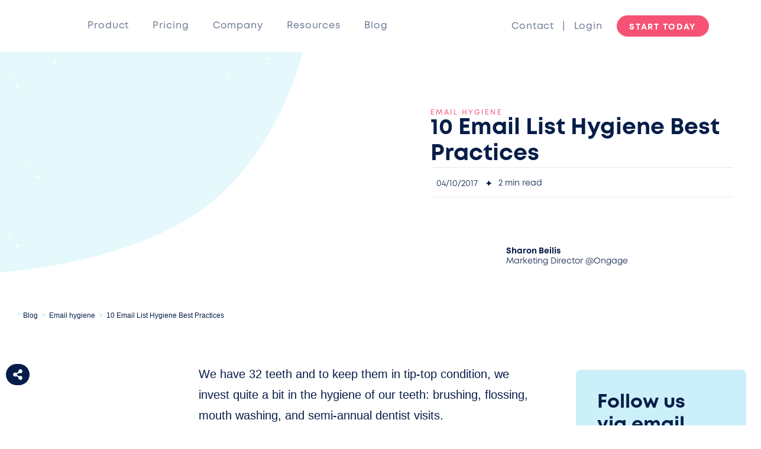

--- FILE ---
content_type: text/html; charset=UTF-8
request_url: https://www.ongage.com/blog/10-email-list-hygiene-best-practices/
body_size: 54765
content:
<!doctype html> <html lang="en-US"> <head><link rel="preload" href="https://static-www.ongage.com/wp-includes/js/jquery/jquery.min.js?ver=3.7.1" as="script"><link rel="preload" href="" as="style"><link rel="preload" href="https://static-www.ongage.com/wp-content/cache/min/1/1da8ac29208447013024ceae89a82980.css" as="style"><meta charset="UTF-8"><script>if(navigator.userAgent.match(/MSIE|Internet Explorer/i)||navigator.userAgent.match(/Trident\/7\..*?rv:11/i)){var href=document.location.href;if(!href.match(/[?&]nowprocket/)){if(href.indexOf("?")==-1){if(href.indexOf("#")==-1){document.location.href=href+"?nowprocket=1"}else{document.location.href=href.replace("#","?nowprocket=1#")}}else{if(href.indexOf("#")==-1){document.location.href=href+"&nowprocket=1"}else{document.location.href=href.replace("#","&nowprocket=1#")}}}}</script><script>class RocketLazyLoadScripts{constructor(e){this.triggerEvents=e,this.eventOptions={passive:!0},this.userEventHandler=this.triggerListener.bind(this),this.delayedScripts={normal:[],async:[],defer:[]},this.allJQueries=[]}_addUserInteractionListener(e){this.triggerEvents.forEach((t=>window.addEventListener(t,e.userEventHandler,e.eventOptions)))}_removeUserInteractionListener(e){this.triggerEvents.forEach((t=>window.removeEventListener(t,e.userEventHandler,e.eventOptions)))}_interceptClicks(e){e.interceptedClicks=[],e.clickHandler=e._saveClicks.bind(e),window.addEventListener("click",e.clickHandler)}_saveClicks(e){this.interceptedClicks.push(e),e.target.matches('a[href="#"], a[href="#"] *')&&e.preventDefault()}_replayClicks(){window.removeEventListener("click",this.clickHandler),this.interceptedClicks.forEach((e=>{e.target.dispatchEvent(new MouseEvent("click",{view:e.view,bubbles:!0,cancelable:!0}))}))}triggerListener(){this._removeUserInteractionListener(this),"loading"===document.readyState?document.addEventListener("DOMContentLoaded",this._loadEverythingNow.bind(this)):this._loadEverythingNow()}async _loadEverythingNow(){this._delayEventListeners(),this._delayJQueryReady(this),this._handleDocumentWrite(),this._registerAllDelayedScripts(),this._preloadAllScripts(),await this._loadScriptsFromList(this.delayedScripts.normal),await this._loadScriptsFromList(this.delayedScripts.defer),await this._loadScriptsFromList(this.delayedScripts.async),await this._triggerDOMContentLoaded(),await this._triggerWindowLoad(),window.dispatchEvent(new Event("rocket-allScriptsLoaded")),this._replayClicks()}_registerAllDelayedScripts(){document.querySelectorAll("script[type=rocketlazyloadscript]").forEach((e=>{e.hasAttribute("src")?e.hasAttribute("async")&&!1!==e.async?this.delayedScripts.async.push(e):e.hasAttribute("defer")&&!1!==e.defer||"module"===e.getAttribute("data-rocket-type")?this.delayedScripts.defer.push(e):this.delayedScripts.normal.push(e):this.delayedScripts.normal.push(e)}))}async _transformScript(e){return await this._requestAnimFrame(),new Promise((t=>{const n=document.createElement("script");[...e.attributes].forEach((e=>{let t=e.nodeName;"type"!==t&&("data-rocket-type"===t&&(t="type"),n.setAttribute(t,e.nodeValue))})),e.hasAttribute("src")?(n.addEventListener("load",t),n.addEventListener("error",t)):(n.text=e.text,t()),e.parentNode.replaceChild(n,e)}))}async _loadScriptsFromList(e){const t=e.shift();return t?(await this._transformScript(t),this._loadScriptsFromList(e)):Promise.resolve()}_preloadAllScripts(){var e=document.createDocumentFragment();[...this.delayedScripts.normal,...this.delayedScripts.defer,...this.delayedScripts.async].forEach((t=>{const n=t.getAttribute("src");if(n){const t=document.createElement("link");t.href=n,t.rel="preload",t.as="script",e.appendChild(t)}})),document.head.appendChild(e)}_delayEventListeners(){let e={};function t(t,n){!function(t){function n(n){return e[t].eventsToRewrite.indexOf(n)>=0?"rocket-"+n:n}e[t]||(e[t]={originalFunctions:{add:t.addEventListener,remove:t.removeEventListener},eventsToRewrite:[]},t.addEventListener=function(){arguments[0]=n(arguments[0]),e[t].originalFunctions.add.apply(t,arguments)},t.removeEventListener=function(){arguments[0]=n(arguments[0]),e[t].originalFunctions.remove.apply(t,arguments)})}(t),e[t].eventsToRewrite.push(n)}function n(e,t){let n=e[t];Object.defineProperty(e,t,{get:()=>n||function(){},set(i){e["rocket"+t]=n=i}})}t(document,"DOMContentLoaded"),t(window,"DOMContentLoaded"),t(window,"load"),t(window,"pageshow"),t(document,"readystatechange"),n(document,"onreadystatechange"),n(window,"onload"),n(window,"onpageshow")}_delayJQueryReady(e){let t=window.jQuery;Object.defineProperty(window,"jQuery",{get:()=>t,set(n){if(n&&n.fn&&!e.allJQueries.includes(n)){n.fn.ready=n.fn.init.prototype.ready=function(t){e.domReadyFired?t.bind(document)(n):document.addEventListener("rocket-DOMContentLoaded",(()=>t.bind(document)(n)))};const t=n.fn.on;n.fn.on=n.fn.init.prototype.on=function(){if(this[0]===window){function e(e){return e.split(" ").map((e=>"load"===e||0===e.indexOf("load.")?"rocket-jquery-load":e)).join(" ")}"string"==typeof arguments[0]||arguments[0]instanceof String?arguments[0]=e(arguments[0]):"object"==typeof arguments[0]&&Object.keys(arguments[0]).forEach((t=>{delete Object.assign(arguments[0],{[e(t)]:arguments[0][t]})[t]}))}return t.apply(this,arguments),this},e.allJQueries.push(n)}t=n}})}async _triggerDOMContentLoaded(){this.domReadyFired=!0,await this._requestAnimFrame(),document.dispatchEvent(new Event("rocket-DOMContentLoaded")),await this._requestAnimFrame(),window.dispatchEvent(new Event("rocket-DOMContentLoaded")),await this._requestAnimFrame(),document.dispatchEvent(new Event("rocket-readystatechange")),await this._requestAnimFrame(),document.rocketonreadystatechange&&document.rocketonreadystatechange()}async _triggerWindowLoad(){await this._requestAnimFrame(),window.dispatchEvent(new Event("rocket-load")),await this._requestAnimFrame(),window.rocketonload&&window.rocketonload(),await this._requestAnimFrame(),this.allJQueries.forEach((e=>e(window).trigger("rocket-jquery-load"))),window.dispatchEvent(new Event("rocket-pageshow")),await this._requestAnimFrame(),window.rocketonpageshow&&window.rocketonpageshow()}_handleDocumentWrite(){const e=new Map;document.write=document.writeln=function(t){const n=document.currentScript,i=document.createRange(),r=n.parentElement;let a=e.get(n);void 0===a&&(a=n.nextSibling,e.set(n,a));const s=document.createDocumentFragment();i.setStart(s,0),s.appendChild(i.createContextualFragment(t)),r.insertBefore(s,a)}}async _requestAnimFrame(){return new Promise((e=>requestAnimationFrame(e)))}static run(){const e=new RocketLazyLoadScripts(["idle-timeout","keydown","mousedown","mousemove","touchmove","touchstart","touchend","wheel"]);e._addUserInteractionListener(e),e._interceptClicks(e)}}RocketLazyLoadScripts.run();</script> 	 	<meta name="viewport" content="width=device-width, initial-scale=1"> 	<link rel="profile" href="https://gmpg.org/xfn/11"> 	<meta name='robots' content='index, follow, max-image-preview:large, max-snippet:-1, max-video-preview:-1' />             <script type="rocketlazyloadscript" src="https://www.google.com/recaptcha/api.js?render=6LdLk7EUAAAAAEWHuB2tabMmlxQ2-RRTLPHEGe9Y"></script>             <!-- Google Tag Manager -->             <script type="rocketlazyloadscript">(function(w,d,s,l,i){w[l]=w[l]||[];w[l].push({'gtm.start':
            new Date().getTime(),event:'gtm.js'});var f=d.getElementsByTagName(s)[0],
            j=d.createElement(s),dl=l!='dataLayer'?'&l='+l:'';j.async=true;j.src=
            'https://www.googletagmanager.com/gtm.js?id='+i+dl;f.parentNode.insertBefore(j,f);
            })(window,document,'script','dataLayer','GTM-WX25QJ');</script>             <!-- End Google Tag Manager -->  <!-- Start cookieyes banner -->  <script type="rocketlazyloadscript" data-minify="1" id="cookieyes" data-rocket-type="text/javascript" src="https://static-www.ongage.com/wp-content/cache/min/1/client_data/3c723d0f72326df2a9364b6c/script.js?ver=1768998397"></script>  <!-- End cookieyes banner -->              <meta name="google-site-verification" content="Cl_rH1KiO3iebeTOpXqG_bvWKUPJ5eoqhx4fllpjRrA" />              <meta name="viewport" content="user-scalable=no, initial-scale=1, maximum-scale=1, minimum-scale=1, width=device-width, height=device-height, target-densitydpi=device-dpi" />              <!-- script roll bar                  <script type="rocketlazyloadscript">var _rollbarConfig = {
                    accessToken: "62e3b6b2359447c79c55b199106e5558",
                    captureUncaught: true,
                    captureUnhandledRejections: true,
                    payload: {
                        environment: "production"
                    }
                };
                // Rollbar Snippet
                !function(r){var e={};function o(n){if(e[n])return e[n].exports;var t=e[n]={i:n,l:!1,exports:{}};return r[n].call(t.exports,t,t.exports,o),t.l=!0,t.exports}o.m=r,o.c=e,o.d=function(r,e,n){o.o(r,e)||Object.defineProperty(r,e,{enumerable:!0,get:n})},o.r=function(r){"undefined"!=typeof Symbol&&Symbol.toStringTag&&Object.defineProperty(r,Symbol.toStringTag,{value:"Module"}),Object.defineProperty(r,"__esModule",{value:!0})},o.t=function(r,e){if(1&e&&(r=o(r)),8&e)return r;if(4&e&&"object"==typeof r&&r&&r.__esModule)return r;var n=Object.create(null);if(o.r(n),Object.defineProperty(n,"default",{enumerable:!0,value:r}),2&e&&"string"!=typeof r)for(var t in r)o.d(n,t,function(e){return r[e]}.bind(null,t));return n},o.n=function(r){var e=r&&r.__esModule?function(){return r.default}:function(){return r};return o.d(e,"a",e),e},o.o=function(r,e){return Object.prototype.hasOwnProperty.call(r,e)},o.p="",o(o.s=0)}([function(r,e,o){"use strict";var n=o(1),t=o(4);_rollbarConfig=_rollbarConfig||{},_rollbarConfig.rollbarJsUrl=_rollbarConfig.rollbarJsUrl||"https://cdn.rollbar.com/rollbarjs/refs/tags/v2.16.1/rollbar.min.js",_rollbarConfig.async=void 0===_rollbarConfig.async||_rollbarConfig.async;var a=n.setupShim(window,_rollbarConfig),l=t(_rollbarConfig);window.rollbar=n.Rollbar,a.loadFull(window,document,!_rollbarConfig.async,_rollbarConfig,l)},function(r,e,o){"use strict";var n=o(2);function t(r){return function(){try{return r.apply(this,arguments)}catch(r){try{console.error("[Rollbar]: Internal error",r)}catch(r){}}}}var a=0;function l(r,e){this.options=r,this._rollbarOldOnError=null;var o=a++;this.shimId=function(){return o},"undefined"!=typeof window&&window._rollbarShims&&(window._rollbarShims[o]={handler:e,messages:[]})}var i=o(3),s=function(r,e){return new l(r,e)},d=function(r){return new i(s,r)};function c(r){return t((function(){var e=this,o=Array.prototype.slice.call(arguments,0),n={shim:e,method:r,args:o,ts:new Date};window._rollbarShims[this.shimId()].messages.push(n)}))}l.prototype.loadFull=function(r,e,o,n,a){var l=!1,i=e.createElement("script"),s=e.getElementsByTagName("script")[0],d=s.parentNode;i.crossOrigin="",i.src=n.rollbarJsUrl,o||(i.async=!0),i.onload=i.onreadystatechange=t((function(){if(!(l||this.readyState&&"loaded"!==this.readyState&&"complete"!==this.readyState)){i.onload=i.onreadystatechange=null;try{d.removeChild(i)}catch(r){}l=!0,function(){var e;if(void 0===r._rollbarDidLoad){e=new Error("rollbar.js did not load");for(var o,n,t,l,i=0;o=r._rollbarShims[i++];)for(o=o.messages||[];n=o.shift();)for(t=n.args||[],i=0;i<t.length;++i)if("function"==typeof(l=t[i])){l(e);break}}"function"==typeof a&&a(e)}()}})),d.insertBefore(i,s)},l.prototype.wrap=function(r,e,o){try{var n;if(n="function"==typeof e?e:function(){return e||{}},"function"!=typeof r)return r;if(r._isWrap)return r;if(!r._rollbar_wrapped&&(r._rollbar_wrapped=function(){o&&"function"==typeof o&&o.apply(this,arguments);try{return r.apply(this,arguments)}catch(o){var e=o;throw e&&("string"==typeof e&&(e=new String(e)),e._rollbarContext=n()||{},e._rollbarContext._wrappedSource=r.toString(),window._rollbarWrappedError=e),e}},r._rollbar_wrapped._isWrap=!0,r.hasOwnProperty))for(var t in r)r.hasOwnProperty(t)&&(r._rollbar_wrapped[t]=r[t]);return r._rollbar_wrapped}catch(e){return r}};for(var u="log,debug,info,warn,warning,error,critical,global,configure,handleUncaughtException,handleAnonymousErrors,handleUnhandledRejection,captureEvent,captureDomContentLoaded,captureLoad".split(","),p=0;p<u.length;++p)l.prototype[u[p]]=c(u[p]);r.exports={setupShim:function(r,e){if(r){var o=e.globalAlias||"Rollbar";if("object"==typeof r[o])return r[o];r._rollbarShims={},r._rollbarWrappedError=null;var a=new d(e);return t((function(){e.captureUncaught&&(a._rollbarOldOnError=r.onerror,n.captureUncaughtExceptions(r,a,!0),e.wrapGlobalEventHandlers&&n.wrapGlobals(r,a,!0)),e.captureUnhandledRejections&&n.captureUnhandledRejections(r,a,!0);var t=e.autoInstrument;return!1!==e.enabled&&(void 0===t||!0===t||"object"==typeof t&&t.network)&&r.addEventListener&&(r.addEventListener("load",a.captureLoad.bind(a)),r.addEventListener("DOMContentLoaded",a.captureDomContentLoaded.bind(a))),r[o]=a,a}))()}},Rollbar:d}},function(r,e,o){"use strict";function n(r,e,o,n){r._rollbarWrappedError&&(n[4]||(n[4]=r._rollbarWrappedError),n[5]||(n[5]=r._rollbarWrappedError._rollbarContext),r._rollbarWrappedError=null);var t=e.handleUncaughtException.apply(e,n);o&&o.apply(r,n),"anonymous"===t&&(e.anonymousErrorsPending+=1)}function t(r,e,o){if(e.hasOwnProperty&&e.hasOwnProperty("addEventListener")){for(var n=e.addEventListener;n._rollbarOldAdd&&n.belongsToShim;)n=n._rollbarOldAdd;var t=function(e,o,t){n.call(this,e,r.wrap(o),t)};t._rollbarOldAdd=n,t.belongsToShim=o,e.addEventListener=t;for(var a=e.removeEventListener;a._rollbarOldRemove&&a.belongsToShim;)a=a._rollbarOldRemove;var l=function(r,e,o){a.call(this,r,e&&e._rollbar_wrapped||e,o)};l._rollbarOldRemove=a,l.belongsToShim=o,e.removeEventListener=l}}r.exports={captureUncaughtExceptions:function(r,e,o){if(r){var t;if("function"==typeof e._rollbarOldOnError)t=e._rollbarOldOnError;else if(r.onerror){for(t=r.onerror;t._rollbarOldOnError;)t=t._rollbarOldOnError;e._rollbarOldOnError=t}e.handleAnonymousErrors();var a=function(){var o=Array.prototype.slice.call(arguments,0);n(r,e,t,o)};o&&(a._rollbarOldOnError=t),r.onerror=a}},captureUnhandledRejections:function(r,e,o){if(r){"function"==typeof r._rollbarURH&&r._rollbarURH.belongsToShim&&r.removeEventListener("unhandledrejection",r._rollbarURH);var n=function(r){var o,n,t;try{o=r.reason}catch(r){o=void 0}try{n=r.promise}catch(r){n="[unhandledrejection] error getting `promise` from event"}try{t=r.detail,!o&&t&&(o=t.reason,n=t.promise)}catch(r){}o||(o="[unhandledrejection] error getting `reason` from event"),e&&e.handleUnhandledRejection&&e.handleUnhandledRejection(o,n)};n.belongsToShim=o,r._rollbarURH=n,r.addEventListener("unhandledrejection",n)}},wrapGlobals:function(r,e,o){if(r){var n,a,l="EventTarget,Window,Node,ApplicationCache,AudioTrackList,ChannelMergerNode,CryptoOperation,EventSource,FileReader,HTMLUnknownElement,IDBDatabase,IDBRequest,IDBTransaction,KeyOperation,MediaController,MessagePort,ModalWindow,Notification,SVGElementInstance,Screen,TextTrack,TextTrackCue,TextTrackList,WebSocket,WebSocketWorker,Worker,XMLHttpRequest,XMLHttpRequestEventTarget,XMLHttpRequestUpload".split(",");for(n=0;n<l.length;++n)r[a=l[n]]&&r[a].prototype&&t(e,r[a].prototype,o)}}}},function(r,e,o){"use strict";function n(r,e){this.impl=r(e,this),this.options=e,function(r){for(var e=function(r){return function(){var e=Array.prototype.slice.call(arguments,0);if(this.impl[r])return this.impl[r].apply(this.impl,e)}},o="log,debug,info,warn,warning,error,critical,global,configure,handleUncaughtException,handleAnonymousErrors,handleUnhandledRejection,_createItem,wrap,loadFull,shimId,captureEvent,captureDomContentLoaded,captureLoad".split(","),n=0;n<o.length;n++)r[o[n]]=e(o[n])}(n.prototype)}n.prototype._swapAndProcessMessages=function(r,e){var o,n,t;for(this.impl=r(this.options);o=e.shift();)n=o.method,t=o.args,this[n]&&"function"==typeof this[n]&&("captureDomContentLoaded"===n||"captureLoad"===n?this[n].apply(this,[t[0],o.ts]):this[n].apply(this,t));return this},r.exports=n},function(r,e,o){"use strict";r.exports=function(r){return function(e){if(!e&&!window._rollbarInitialized){for(var o,n,t=(r=r||{}).globalAlias||"Rollbar",a=window.rollbar,l=function(r){return new a(r)},i=0;o=window._rollbarShims[i++];)n||(n=o.handler),o.handler._swapAndProcessMessages(l,o.messages);window[t]=n,window._rollbarInitialized=!0}}}}]);
                // End Rollbar Snippet</script>               script roll bar -->                  <script type="rocketlazyloadscript">
            var intercomLoader = function(){
                (function(){var w=window;var ic=w.Intercom;if(typeof ic==="function"){ic('reattach_activator');ic('update',w.intercomSettings);}else{var d=document;var i=function(){i.c(arguments);};i.q=[];i.c=function(args){i.q.push(args);};w.Intercom=i;var l=function(){var s=d.createElement('script');s.type='text/javascript';s.async=true;s.src='https://widget.intercom.io/widget/sehnszxe';var x=d.getElementsByTagName('script')[0];x.parentNode.insertBefore(s, x);};if(document.readyState==='complete'){l();}else if(w.attachEvent){w.attachEvent('onload',l);}else{w.addEventListener('load',l,false);}}})();
                window.Intercom('boot', {
                  app_id: "sehnszxe",
                })
                
                window.removeEventListener('scroll', intercomLoader)
            }
            window.addEventListener('scroll', intercomLoader)
        </script>          <!--             <script type="rocketlazyloadscript">
              window.intercomSettings = {
                app_id: "sehnszxe"
              };
            </script>              <script type="rocketlazyloadscript">
            (function(){
                var w=window;
                var ic=w.Intercom;
                if(typeof ic==="function"){
                    ic('reattach_activator');
                    ic('update',w.intercomSettings);
                }else{
                    var d=document;
                    var i=function(){
                        i.c(arguments);
                    };
                        i.q=[];
                        i.c=function(args){i.q.push(args);};
                        w.Intercom=i;var l=function(){
                            var s=d.createElement('script');
                            s.type='text/javascript';
                            s.async=true;
                            s.src='https://widget.intercom.io/widget/sehnszxe';
                            var x=d.getElementsByTagName('script')[0];
                            x.parentNode.insertBefore(s,x);
                        };
                            if(w.attachEvent){
                                w.attachEvent('onload',l);
                            }else{
                                w.addEventListener('load',l,false);
                            }}})();
            </script> -->          	<!-- This site is optimized with the Yoast SEO plugin v26.7 - https://yoast.com/wordpress/plugins/seo/ --> 	<title>Best Practices and Strategies for Email List Hygiene</title><link rel="stylesheet" href="https://static-www.ongage.com/wp-content/cache/min/1/1da8ac29208447013024ceae89a82980.css" media="all" data-minify="1" /> 	<meta name="description" content="Email list hygiene plays an enormous role in email deliverability. A clean list will ensure more of your messages get inboxed, and more get opened." /> 	<link rel="canonical" href="https://www.ongage.com/blog/10-email-list-hygiene-best-practices/" /> 	<meta property="og:locale" content="en_US" /> 	<meta property="og:type" content="article" /> 	<meta property="og:title" content="Best Practices and Strategies for Email List Hygiene" /> 	<meta property="og:description" content="Email list hygiene plays an enormous role in email deliverability. A clean list will ensure more of your messages get inboxed, and more get opened." /> 	<meta property="og:url" content="https://www.ongage.com/blog/10-email-list-hygiene-best-practices/" /> 	<meta property="og:site_name" content="Ongage" /> 	<meta property="article:published_time" content="2017-10-04T10:04:46+00:00" /> 	<meta property="article:modified_time" content="2025-03-14T11:41:13+00:00" /> 	<meta property="og:image" content="https://static-www.ongage.com/wp-content/uploads/2012/05/BlogPost63-04-min.png-scaled-1.webp" /> 	<meta property="og:image:width" content="2560" /> 	<meta property="og:image:height" content="1440" /> 	<meta property="og:image:type" content="image/webp" /> 	<meta name="author" content="Sharon Beilis" /> 	<meta name="twitter:card" content="summary_large_image" /> 	<meta name="twitter:label1" content="Written by" /> 	<meta name="twitter:data1" content="Sharon Beilis" /> 	<meta name="twitter:label2" content="Est. reading time" /> 	<meta name="twitter:data2" content="3 minutes" /> 	<script type="application/ld+json" class="yoast-schema-graph">{"@context":"https://schema.org","@graph":[{"@type":"Article","@id":"https://www.ongage.com/blog/10-email-list-hygiene-best-practices/#article","isPartOf":{"@id":"https://www.ongage.com/blog/10-email-list-hygiene-best-practices/"},"author":{"name":"Sharon Beilis","@id":"https://www.ongage.com/#/schema/person/ca345b426620dc1e1928fdde89c9e3cd"},"headline":"10 Email List Hygiene Best Practices","datePublished":"2017-10-04T10:04:46+00:00","dateModified":"2025-03-14T11:41:13+00:00","mainEntityOfPage":{"@id":"https://www.ongage.com/blog/10-email-list-hygiene-best-practices/"},"wordCount":619,"commentCount":0,"image":{"@id":"https://www.ongage.com/blog/10-email-list-hygiene-best-practices/#primaryimage"},"thumbnailUrl":"https://static-www.ongage.com/wp-content/uploads/2012/05/BlogPost63-04-min.png-scaled-1.webp","articleSection":["Email hygiene"],"inLanguage":"en-US","potentialAction":[{"@type":"CommentAction","name":"Comment","target":["https://www.ongage.com/blog/10-email-list-hygiene-best-practices/#respond"]}]},{"@type":"WebPage","@id":"https://www.ongage.com/blog/10-email-list-hygiene-best-practices/","url":"https://www.ongage.com/blog/10-email-list-hygiene-best-practices/","name":"Best Practices and Strategies for Email List Hygiene","isPartOf":{"@id":"https://www.ongage.com/#website"},"primaryImageOfPage":{"@id":"https://www.ongage.com/blog/10-email-list-hygiene-best-practices/#primaryimage"},"image":{"@id":"https://www.ongage.com/blog/10-email-list-hygiene-best-practices/#primaryimage"},"thumbnailUrl":"https://static-www.ongage.com/wp-content/uploads/2012/05/BlogPost63-04-min.png-scaled-1.webp","datePublished":"2017-10-04T10:04:46+00:00","dateModified":"2025-03-14T11:41:13+00:00","author":{"@id":"https://www.ongage.com/#/schema/person/ca345b426620dc1e1928fdde89c9e3cd"},"description":"Email list hygiene plays an enormous role in email deliverability. A clean list will ensure more of your messages get inboxed, and more get opened.","breadcrumb":{"@id":"https://www.ongage.com/blog/10-email-list-hygiene-best-practices/#breadcrumb"},"inLanguage":"en-US","potentialAction":[{"@type":"ReadAction","target":["https://www.ongage.com/blog/10-email-list-hygiene-best-practices/"]}]},{"@type":"ImageObject","inLanguage":"en-US","@id":"https://www.ongage.com/blog/10-email-list-hygiene-best-practices/#primaryimage","url":"https://static-www.ongage.com/wp-content/uploads/2012/05/BlogPost63-04-min.png-scaled-1.webp","contentUrl":"https://static-www.ongage.com/wp-content/uploads/2012/05/BlogPost63-04-min.png-scaled-1.webp","width":2560,"height":1440},{"@type":"BreadcrumbList","@id":"https://www.ongage.com/blog/10-email-list-hygiene-best-practices/#breadcrumb","itemListElement":[{"@type":"ListItem","position":1,"name":"Home","item":"https://www.ongage.com/"},{"@type":"ListItem","position":2,"name":"10 Email List Hygiene Best Practices"}]},{"@type":"WebSite","@id":"https://www.ongage.com/#website","url":"https://www.ongage.com/","name":"Ongage","description":"","potentialAction":[{"@type":"SearchAction","target":{"@type":"EntryPoint","urlTemplate":"https://www.ongage.com/?s={search_term_string}"},"query-input":{"@type":"PropertyValueSpecification","valueRequired":true,"valueName":"search_term_string"}}],"inLanguage":"en-US"},{"@type":"Person","@id":"https://www.ongage.com/#/schema/person/ca345b426620dc1e1928fdde89c9e3cd","name":"Sharon Beilis","image":{"@type":"ImageObject","inLanguage":"en-US","@id":"https://www.ongage.com/#/schema/person/image/","url":"https://static-www.ongage.com/wp-content/uploads/2020/02/TeamColor10-96x96.png","contentUrl":"https://static-www.ongage.com/wp-content/uploads/2020/02/TeamColor10-96x96.png","caption":"Sharon Beilis"},"description":"Marketing Director @Ongage. Sharon is an expert in online marketing, specializing in acquisition and growth strategies. On her downtime, she loves spending time with her family and catching up on classic cult movies.","url":"https://www.ongage.com/blog/author/sharon-beilis/"}]}</script> 	<!-- / Yoast SEO plugin. -->   <link rel='dns-prefetch' href='//static-www.ongage.com' />  <link href='//static-www.ongage.com' rel='preconnect' /> <link rel="alternate" title="oEmbed (JSON)" type="application/json+oembed" href="https://www.ongage.com/wp-json/oembed/1.0/embed?url=https%3A%2F%2Fwww.ongage.com%2Fblog%2F10-email-list-hygiene-best-practices%2F" /> <link rel="alternate" title="oEmbed (XML)" type="text/xml+oembed" href="https://www.ongage.com/wp-json/oembed/1.0/embed?url=https%3A%2F%2Fwww.ongage.com%2Fblog%2F10-email-list-hygiene-best-practices%2F&#038;format=xml" /> <style id='wp-img-auto-sizes-contain-inline-css'> img:is([sizes=auto i],[sizes^="auto," i]){contain-intrinsic-size:3000px 1500px} /*# sourceURL=wp-img-auto-sizes-contain-inline-css */ </style>          <style id='global-styles-inline-css'> :root{--wp--preset--aspect-ratio--square: 1;--wp--preset--aspect-ratio--4-3: 4/3;--wp--preset--aspect-ratio--3-4: 3/4;--wp--preset--aspect-ratio--3-2: 3/2;--wp--preset--aspect-ratio--2-3: 2/3;--wp--preset--aspect-ratio--16-9: 16/9;--wp--preset--aspect-ratio--9-16: 9/16;--wp--preset--color--black: #000000;--wp--preset--color--cyan-bluish-gray: #abb8c3;--wp--preset--color--white: #ffffff;--wp--preset--color--pale-pink: #f78da7;--wp--preset--color--vivid-red: #cf2e2e;--wp--preset--color--luminous-vivid-orange: #ff6900;--wp--preset--color--luminous-vivid-amber: #fcb900;--wp--preset--color--light-green-cyan: #7bdcb5;--wp--preset--color--vivid-green-cyan: #00d084;--wp--preset--color--pale-cyan-blue: #8ed1fc;--wp--preset--color--vivid-cyan-blue: #0693e3;--wp--preset--color--vivid-purple: #9b51e0;--wp--preset--gradient--vivid-cyan-blue-to-vivid-purple: linear-gradient(135deg,rgb(6,147,227) 0%,rgb(155,81,224) 100%);--wp--preset--gradient--light-green-cyan-to-vivid-green-cyan: linear-gradient(135deg,rgb(122,220,180) 0%,rgb(0,208,130) 100%);--wp--preset--gradient--luminous-vivid-amber-to-luminous-vivid-orange: linear-gradient(135deg,rgb(252,185,0) 0%,rgb(255,105,0) 100%);--wp--preset--gradient--luminous-vivid-orange-to-vivid-red: linear-gradient(135deg,rgb(255,105,0) 0%,rgb(207,46,46) 100%);--wp--preset--gradient--very-light-gray-to-cyan-bluish-gray: linear-gradient(135deg,rgb(238,238,238) 0%,rgb(169,184,195) 100%);--wp--preset--gradient--cool-to-warm-spectrum: linear-gradient(135deg,rgb(74,234,220) 0%,rgb(151,120,209) 20%,rgb(207,42,186) 40%,rgb(238,44,130) 60%,rgb(251,105,98) 80%,rgb(254,248,76) 100%);--wp--preset--gradient--blush-light-purple: linear-gradient(135deg,rgb(255,206,236) 0%,rgb(152,150,240) 100%);--wp--preset--gradient--blush-bordeaux: linear-gradient(135deg,rgb(254,205,165) 0%,rgb(254,45,45) 50%,rgb(107,0,62) 100%);--wp--preset--gradient--luminous-dusk: linear-gradient(135deg,rgb(255,203,112) 0%,rgb(199,81,192) 50%,rgb(65,88,208) 100%);--wp--preset--gradient--pale-ocean: linear-gradient(135deg,rgb(255,245,203) 0%,rgb(182,227,212) 50%,rgb(51,167,181) 100%);--wp--preset--gradient--electric-grass: linear-gradient(135deg,rgb(202,248,128) 0%,rgb(113,206,126) 100%);--wp--preset--gradient--midnight: linear-gradient(135deg,rgb(2,3,129) 0%,rgb(40,116,252) 100%);--wp--preset--font-size--small: 13px;--wp--preset--font-size--medium: 20px;--wp--preset--font-size--large: 36px;--wp--preset--font-size--x-large: 42px;--wp--preset--spacing--20: 0.44rem;--wp--preset--spacing--30: 0.67rem;--wp--preset--spacing--40: 1rem;--wp--preset--spacing--50: 1.5rem;--wp--preset--spacing--60: 2.25rem;--wp--preset--spacing--70: 3.38rem;--wp--preset--spacing--80: 5.06rem;--wp--preset--shadow--natural: 6px 6px 9px rgba(0, 0, 0, 0.2);--wp--preset--shadow--deep: 12px 12px 50px rgba(0, 0, 0, 0.4);--wp--preset--shadow--sharp: 6px 6px 0px rgba(0, 0, 0, 0.2);--wp--preset--shadow--outlined: 6px 6px 0px -3px rgb(255, 255, 255), 6px 6px rgb(0, 0, 0);--wp--preset--shadow--crisp: 6px 6px 0px rgb(0, 0, 0);}:root { --wp--style--global--content-size: 800px;--wp--style--global--wide-size: 1200px; }:where(body) { margin: 0; }.wp-site-blocks > .alignleft { float: left; margin-right: 2em; }.wp-site-blocks > .alignright { float: right; margin-left: 2em; }.wp-site-blocks > .aligncenter { justify-content: center; margin-left: auto; margin-right: auto; }:where(.wp-site-blocks) > * { margin-block-start: 24px; margin-block-end: 0; }:where(.wp-site-blocks) > :first-child { margin-block-start: 0; }:where(.wp-site-blocks) > :last-child { margin-block-end: 0; }:root { --wp--style--block-gap: 24px; }:root :where(.is-layout-flow) > :first-child{margin-block-start: 0;}:root :where(.is-layout-flow) > :last-child{margin-block-end: 0;}:root :where(.is-layout-flow) > *{margin-block-start: 24px;margin-block-end: 0;}:root :where(.is-layout-constrained) > :first-child{margin-block-start: 0;}:root :where(.is-layout-constrained) > :last-child{margin-block-end: 0;}:root :where(.is-layout-constrained) > *{margin-block-start: 24px;margin-block-end: 0;}:root :where(.is-layout-flex){gap: 24px;}:root :where(.is-layout-grid){gap: 24px;}.is-layout-flow > .alignleft{float: left;margin-inline-start: 0;margin-inline-end: 2em;}.is-layout-flow > .alignright{float: right;margin-inline-start: 2em;margin-inline-end: 0;}.is-layout-flow > .aligncenter{margin-left: auto !important;margin-right: auto !important;}.is-layout-constrained > .alignleft{float: left;margin-inline-start: 0;margin-inline-end: 2em;}.is-layout-constrained > .alignright{float: right;margin-inline-start: 2em;margin-inline-end: 0;}.is-layout-constrained > .aligncenter{margin-left: auto !important;margin-right: auto !important;}.is-layout-constrained > :where(:not(.alignleft):not(.alignright):not(.alignfull)){max-width: var(--wp--style--global--content-size);margin-left: auto !important;margin-right: auto !important;}.is-layout-constrained > .alignwide{max-width: var(--wp--style--global--wide-size);}body .is-layout-flex{display: flex;}.is-layout-flex{flex-wrap: wrap;align-items: center;}.is-layout-flex > :is(*, div){margin: 0;}body .is-layout-grid{display: grid;}.is-layout-grid > :is(*, div){margin: 0;}body{padding-top: 0px;padding-right: 0px;padding-bottom: 0px;padding-left: 0px;}a:where(:not(.wp-element-button)){text-decoration: underline;}:root :where(.wp-element-button, .wp-block-button__link){background-color: #32373c;border-width: 0;color: #fff;font-family: inherit;font-size: inherit;font-style: inherit;font-weight: inherit;letter-spacing: inherit;line-height: inherit;padding-top: calc(0.667em + 2px);padding-right: calc(1.333em + 2px);padding-bottom: calc(0.667em + 2px);padding-left: calc(1.333em + 2px);text-decoration: none;text-transform: inherit;}.has-black-color{color: var(--wp--preset--color--black) !important;}.has-cyan-bluish-gray-color{color: var(--wp--preset--color--cyan-bluish-gray) !important;}.has-white-color{color: var(--wp--preset--color--white) !important;}.has-pale-pink-color{color: var(--wp--preset--color--pale-pink) !important;}.has-vivid-red-color{color: var(--wp--preset--color--vivid-red) !important;}.has-luminous-vivid-orange-color{color: var(--wp--preset--color--luminous-vivid-orange) !important;}.has-luminous-vivid-amber-color{color: var(--wp--preset--color--luminous-vivid-amber) !important;}.has-light-green-cyan-color{color: var(--wp--preset--color--light-green-cyan) !important;}.has-vivid-green-cyan-color{color: var(--wp--preset--color--vivid-green-cyan) !important;}.has-pale-cyan-blue-color{color: var(--wp--preset--color--pale-cyan-blue) !important;}.has-vivid-cyan-blue-color{color: var(--wp--preset--color--vivid-cyan-blue) !important;}.has-vivid-purple-color{color: var(--wp--preset--color--vivid-purple) !important;}.has-black-background-color{background-color: var(--wp--preset--color--black) !important;}.has-cyan-bluish-gray-background-color{background-color: var(--wp--preset--color--cyan-bluish-gray) !important;}.has-white-background-color{background-color: var(--wp--preset--color--white) !important;}.has-pale-pink-background-color{background-color: var(--wp--preset--color--pale-pink) !important;}.has-vivid-red-background-color{background-color: var(--wp--preset--color--vivid-red) !important;}.has-luminous-vivid-orange-background-color{background-color: var(--wp--preset--color--luminous-vivid-orange) !important;}.has-luminous-vivid-amber-background-color{background-color: var(--wp--preset--color--luminous-vivid-amber) !important;}.has-light-green-cyan-background-color{background-color: var(--wp--preset--color--light-green-cyan) !important;}.has-vivid-green-cyan-background-color{background-color: var(--wp--preset--color--vivid-green-cyan) !important;}.has-pale-cyan-blue-background-color{background-color: var(--wp--preset--color--pale-cyan-blue) !important;}.has-vivid-cyan-blue-background-color{background-color: var(--wp--preset--color--vivid-cyan-blue) !important;}.has-vivid-purple-background-color{background-color: var(--wp--preset--color--vivid-purple) !important;}.has-black-border-color{border-color: var(--wp--preset--color--black) !important;}.has-cyan-bluish-gray-border-color{border-color: var(--wp--preset--color--cyan-bluish-gray) !important;}.has-white-border-color{border-color: var(--wp--preset--color--white) !important;}.has-pale-pink-border-color{border-color: var(--wp--preset--color--pale-pink) !important;}.has-vivid-red-border-color{border-color: var(--wp--preset--color--vivid-red) !important;}.has-luminous-vivid-orange-border-color{border-color: var(--wp--preset--color--luminous-vivid-orange) !important;}.has-luminous-vivid-amber-border-color{border-color: var(--wp--preset--color--luminous-vivid-amber) !important;}.has-light-green-cyan-border-color{border-color: var(--wp--preset--color--light-green-cyan) !important;}.has-vivid-green-cyan-border-color{border-color: var(--wp--preset--color--vivid-green-cyan) !important;}.has-pale-cyan-blue-border-color{border-color: var(--wp--preset--color--pale-cyan-blue) !important;}.has-vivid-cyan-blue-border-color{border-color: var(--wp--preset--color--vivid-cyan-blue) !important;}.has-vivid-purple-border-color{border-color: var(--wp--preset--color--vivid-purple) !important;}.has-vivid-cyan-blue-to-vivid-purple-gradient-background{background: var(--wp--preset--gradient--vivid-cyan-blue-to-vivid-purple) !important;}.has-light-green-cyan-to-vivid-green-cyan-gradient-background{background: var(--wp--preset--gradient--light-green-cyan-to-vivid-green-cyan) !important;}.has-luminous-vivid-amber-to-luminous-vivid-orange-gradient-background{background: var(--wp--preset--gradient--luminous-vivid-amber-to-luminous-vivid-orange) !important;}.has-luminous-vivid-orange-to-vivid-red-gradient-background{background: var(--wp--preset--gradient--luminous-vivid-orange-to-vivid-red) !important;}.has-very-light-gray-to-cyan-bluish-gray-gradient-background{background: var(--wp--preset--gradient--very-light-gray-to-cyan-bluish-gray) !important;}.has-cool-to-warm-spectrum-gradient-background{background: var(--wp--preset--gradient--cool-to-warm-spectrum) !important;}.has-blush-light-purple-gradient-background{background: var(--wp--preset--gradient--blush-light-purple) !important;}.has-blush-bordeaux-gradient-background{background: var(--wp--preset--gradient--blush-bordeaux) !important;}.has-luminous-dusk-gradient-background{background: var(--wp--preset--gradient--luminous-dusk) !important;}.has-pale-ocean-gradient-background{background: var(--wp--preset--gradient--pale-ocean) !important;}.has-electric-grass-gradient-background{background: var(--wp--preset--gradient--electric-grass) !important;}.has-midnight-gradient-background{background: var(--wp--preset--gradient--midnight) !important;}.has-small-font-size{font-size: var(--wp--preset--font-size--small) !important;}.has-medium-font-size{font-size: var(--wp--preset--font-size--medium) !important;}.has-large-font-size{font-size: var(--wp--preset--font-size--large) !important;}.has-x-large-font-size{font-size: var(--wp--preset--font-size--x-large) !important;} :root :where(.wp-block-pullquote){font-size: 1.5em;line-height: 1.6;} /*# sourceURL=global-styles-inline-css */ </style>                                       <!--n2css--><!--n2js--><script id="jquery-core-js-extra">
var pp = {"ajax_url":"https://www.ongage.com/wp-admin/admin-ajax.php"};
//# sourceURL=jquery-core-js-extra
</script> <script type="rocketlazyloadscript" src="https://static-www.ongage.com/wp-includes/js/jquery/jquery.min.js?ver=3.7.1" id="jquery-core-js"></script> <script type="rocketlazyloadscript" src="https://static-www.ongage.com/wp-includes/js/jquery/jquery-migrate.min.js?ver=3.4.1" id="jquery-migrate-js"></script> <script type="rocketlazyloadscript" src="https://static-www.ongage.com/wp-content/plugins/elementor/assets/lib/font-awesome/js/v4-shims.min.js?ver=3.34.1" id="font-awesome-4-shim-js"></script> <script type="rocketlazyloadscript" data-minify="1" src="https://static-www.ongage.com/wp-content/cache/min/1/wp-content/plugins/ele-custom-skin/assets/js/ecs.js?ver=1768998397" id="ecs-script-js"></script> <link rel="EditURI" type="application/rsd+xml" title="RSD" href="https://www.ongage.com/xmlrpc.php?rsd" /> <meta name="generator" content="WordPress 6.9" /> <script type="rocketlazyloadscript">document.createElement( "picture" );if(!window.HTMLPictureElement && document.addEventListener) {window.addEventListener("DOMContentLoaded", function() {var s = document.createElement("script");s.src = "https://static-www.ongage.com/wp-content/plugins/webp-express/js/picturefill.min.js";document.body.appendChild(s);});}</script><meta name="generator" content="Redux 4.4.5" /><style type="text/css">.wtr-time-wrap{       /* wraps the entire label */      margin: 0 0px;      font-family: "Mont", Sans-serif;      font-size: 14px;      font-weight: 500;      line-height: 20px;    }  /*.wtr-time-wrap:before {      content: '✦ ';  }*/  .wtr-time-number{       /* applies only to the number */        }</style> <link rel="preload" as="font" href="https://static-www.ongage.com/wp-content/uploads/2020/11/bold.woff2" crossorigin> <link rel="preload" as="font" href="https://static-www.ongage.com/wp-content/uploads/2020/11/book-1.woff2" crossorigin> <link rel="preload" as="font" href="https://static-www.ongage.com/wp-content/uploads/2020/11/light.woff2" crossorigin> <link rel="preload" as="font" href="https://static-www.ongage.com/wp-content/uploads/2020/11/semibold.woff2" crossorigin> <link rel="preload" as="font" href="https://static-www.ongage.com/wp-content/uploads/2020/11/regular.woff2" crossorigin> <link rel="preload" as="font" href="https://static-www.ongage.com/wp-content/plugins/elementor/assets/lib/font-awesome/webfonts/fa-solid-900.woff2" crossorigin> <link rel="preload" as="font" href="https://static-www.ongage.com/wp-content/plugins/elementor/assets/lib/font-awesome/webfonts/fa-brands-400.woff2" crossorigin><meta name="generator" content="Elementor 3.34.1; features: e_font_icon_svg; settings: css_print_method-external, google_font-disabled, font_display-auto"> <script type="rocketlazyloadscript">
document.addEventListener("DOMContentLoaded", function () {
  const currentUrl = window.location.href;

  if (!currentUrl.includes("dev1")) return;

  const useNewSignup = /useNewSignUp=true/i.test(currentUrl);
  if (!useNewSignup) return;

  document.querySelectorAll("a[href*='/registration'], a[href^='/registration']").forEach(function (link) {
    link.setAttribute("href", "https://app.ongage.io/auth/sign-up");
  });
});
</script>   <script type="rocketlazyloadscript">
document.addEventListener("DOMContentLoaded", function () {
  const currentUrl = window.location.href;

  // Rulează DOAR când NU conține dev1
  if (currentUrl.includes("dev1")) return;

  // Schimbă doar dacă URL-ul conține useNewSignUp=true (chiar și cu extra după, ex: true??utm...)
  const useNewSignup = /useNewSignUp=true/i.test(currentUrl);
  if (!useNewSignup) return;

  document.querySelectorAll("a[href*='/registration'], a[href^='/registration']").forEach(function (link) {
    link.setAttribute("href", "https://app.ongage.com/auth/sign-up");
  });
});
</script>   			<style> 				.e-con.e-parent:nth-of-type(n+4):not(.e-lazyloaded):not(.e-no-lazyload), 				.e-con.e-parent:nth-of-type(n+4):not(.e-lazyloaded):not(.e-no-lazyload) * { 					background-image: none !important; 				} 				@media screen and (max-height: 1024px) { 					.e-con.e-parent:nth-of-type(n+3):not(.e-lazyloaded):not(.e-no-lazyload), 					.e-con.e-parent:nth-of-type(n+3):not(.e-lazyloaded):not(.e-no-lazyload) * { 						background-image: none !important; 					} 				} 				@media screen and (max-height: 640px) { 					.e-con.e-parent:nth-of-type(n+2):not(.e-lazyloaded):not(.e-no-lazyload), 					.e-con.e-parent:nth-of-type(n+2):not(.e-lazyloaded):not(.e-no-lazyload) * { 						background-image: none !important; 					} 				} 			</style> 			<link rel="icon" href="https://static-www.ongage.com/wp-content/uploads/2021/02/favicon-1-min-48x48.png" sizes="32x32" /> <link rel="icon" href="https://static-www.ongage.com/wp-content/uploads/2021/02/favicon-1-min-300x300.png" sizes="192x192" /> <link rel="apple-touch-icon" href="https://static-www.ongage.com/wp-content/uploads/2021/02/favicon-1-min-300x300.png" /> <meta name="msapplication-TileImage" content="https://static-www.ongage.com/wp-content/uploads/2021/02/favicon-1-min-300x300.png" />             <div class="spinner"><div class="spinner-container container1"><div class="circle1"></div><div class="circle2"></div><div class="circle3"></div><div class="circle4"></div></div><div class="spinner-container container2"><div class="circle1"></div><div class="circle2"></div><div class="circle3"></div><div class="circle4"></div></div><div class="spinner-container container3"><div class="circle1"></div><div class="circle2"></div><div class="circle3"></div><div class="circle4"></div></div></div>         		<style id="wp-custom-css"> 			/* start banner product - .page-id-14943*/ #banner-event .page-id-14943 {     display: none !important; }  /*end banner*/  /***Elementor responsive elements fix***/    @media (max-width: 767px) {     .elementor-hidden-phone {         display: none;     } }  /*spiner*/  .spinner {     display: none !important; }  .spinner {     margin-top: -100px !important; }  /*cookie yes*/ button.cky-btn.cky-btn-accept {     border-radius: 50px; 	width:125px !important; 	height:44px !important; } button.cky-btn.cky-btn-customize {     border-radius: 50px; 	width:125px !important; 	height:44px !important;  } .cky-accordion-header .cky-accordion-btn{ 	text-align:left; } button.cky-btn-close {     text-align: right; } .blog  button.cky-accordion-btn {     height: 24px; }  .single button.cky-accordion-btn {     height: 24px; }  button.cky-btn.cky-btn-preferences {     border-radius: 50px; }  .cky-switch input[type="checkbox"] {     width: 44px !important;     height: 24px !important; 	}  @media (min-width:1200px){ 	button.cky-btn.cky-btn-customize {     margin-right: 10px; } 	   .cky-consent-container .cky-consent-bar {     	padding: 16.5px 20%;align-content } .cky-notice {     position: relative; /* Necesită pentru a poziționa :before absolut în raport cu .cky-notice */ }  .cky-notice:before {     content: "";     position: absolute;     left: -200px; /* Poziționează imaginea în partea stângă */     bottom: -20px; /* Poziționează imaginea la baza containerului */          width: 170px; /* Setează lățimea imaginii */     height: 150px; /* Setează înălțimea imaginii */     background-image: url('https://static-www.ongage.com/wp-content/uploads/2021/01/astro_cookie_bar-min-2.png');     background-size: cover; /* Asigură că imaginea își păstrează proporțiile */     background-position: center; } }  @media (min-width:760px) and (max-width:1200px){ 	button.cky-btn.cky-btn-customize {     margin-right: 10px; }  .cky-consent-container .cky-consent-bar {     	padding: 16.5px 20%;align-content } .cky-notice {     position: relative; /* Necesită pentru a poziționa :before absolut în raport cu .cky-notice */ }  .cky-notice:before {     content: "";     position: absolute;     left: -175px; /* Poziționează imaginea în partea stângă */     bottom: -20px; /* Poziționează imaginea la baza containerului */          width: 170px; /* Setează lățimea imaginii */     height: 150px; /* Setează înălțimea imaginii */     background-image: url('https://static-www.ongage.com/wp-content/uploads/2021/01/astro_cookie_bar-min-2.png');     background-size: cover; /* Asigură că imaginea își păstrează proporțiile */     background-position: center; } }  @media (max-width:760px){ 	    .cky-notice:before {         content: "";         position: absolute;         right: 0px;         top: -50px;         width: 90px;         height: 110px;         background-image: url(https://static-www.ongage.com/wp-content/webp-express/webp-images/uploads/2020/11/Group-2096-min.png.webp);         background-size: cover;         background-position: center;         transform: scalex(-1);     } 	    .cky-switch input[type="checkbox"] {         width: 38px !important;         height: 21px !important;     } 	.cky-notice-btn-wrapper {     display: block; } 	button.cky-btn.cky-btn-customize {     max-width: 125px; 		margin-right: 20px; } 	button.cky-btn.cky-btn-accept {     max-width: 125px; } 	button.cky-btn.cky-btn-preferences {     max-width: 200px;     border-radius: 50px; } 		span.cky-always-active {     width: 100px; } }  /*end cookie yes*/  a.skip-link.screen-reader-text {     display: none !important; } .elementor-social-icon{     display: inline-flex !important; } .forminator-captcha-left.forminator-g-recaptcha {     width: 310px; } .forminator-ui#forminator-module-59472.forminator-design--flat .forminator-button-submit {     border: 1px solid #17a8e3; } /* Optimize step 4 */ @font-face {   font-display: swap; } /*optimize step  4*/  .intercom-chat-snippet{ overflow:hidden !important; }  .elementor-element.elementor-element-7715383.cont.elementor-widget.elementor-widget-theme-post-content {     margin-bottom: 0px; } .elementor-7800 .elementor-element.elementor-element-374334e9 .elementor-heading-title {      display: none; }   figcaption {     text-align: center; } .elementor-location-footer .error-message {     color: red; } #footer-new ::placeholder {     color: #000!important; } @media only screen and (min-width: 1025px){ 	.requp{ 		    background: #06bdff;     padding: 0px 0px !important;     margin-top: 10px !important;     margin-bottom: 10px !important; 	} 	.menu-item-4141 .elementor-4109 .elementor-element.elementor-element-f8140fa .elementor-nav-menu--main .elementor-item.elementor-item-active{ 		color: #fff !important; 	} 	.fl {     float: left; }  .contact-map {     padding: 10px;     height: 480px;     width: 380px;     background: #fff;     margin: 30px 0px; 	} 	.lasn{ 		margin-left: 0px; 	}}   / LP Popoups / #elementor-popup-modal-4242 .dialog-message { 			height: auto !important; 		  /*padding: 0px 0 20px 0;*/  	} #elementor-popup-modal-4242 .elementor-element.elementor-element-743d8e80 { 			padding-bottom: 20px; }  #elementor-popup-modal-9169 .dialog-message { 			height: auto !important; 	}  @media only screen and (min-width: 1025px){ 		#elementor-popup-modal-4242 .dialog-message { 				width: 80vw !important; 		} 	 	#elementor-popup-modal-9169 .dialog-message { 				width: 80vw !important; 		} }   @media only screen and (min-width: 1280px){ 		#elementor-popup-modal-4242 .dialog-message { 				width: 70vw !important; 		} 	 	#elementor-popup-modal-9169 .dialog-message { 				width: 70vw !important; 		} }  @media only screen and (min-width: 1440px){ 		#elementor-popup-modal-4242 .dialog-message {  				/*padding: 0px 0 50px 0;*/  		} }  @media only screen and (min-width: 1600px){ 		#elementor-popup-modal-4242 .dialog-message { 				width: 70vw !important;  				/*padding: 0px 0 100px 0;*/  		} #registration-form input[type=email].error, #registration-form input[type=password].error, #registration-form input[type=tel].error, #registration-form input[type=text].error {  outline: 0px !important;	 	} input[type=email], input[type=number], input[type=password], input[type=reset], input[type=search], input[type=tel], input[type=text], input[type=url], select, textarea{ 	    font-family: "Mont",Sans-serif; } 	#elementor-popup-modal-9169 .dialog-message { 				width: 70vw !important; 		} 	#registration-form input[type=text] { 			min-height: 59px; 		} 		#registration-form input[type=password]{ 			min-height: 59px; 		 border-radius: 4px; 		}  		#registration-form input[type=email] { 			min-height: 59px; 			border-radius: 4px; 		} }   form .btn-custom.btn-green {     margin-top: 10px; }    select:focus {     outline: 0; } select.error {     outline: 0; 	  border: 1px solid #fc6e48 !important; } label.error {     font-weight: 500; 	color: #D21D43 !important; } label[for=Implicit_accept_tnc]{ margin-bottom: 0px; } select{ background: #fff !important } #registration-form select { height: 59px !important; color:#071D49; font-weight: 400; font-family: "Mont",Sans-serif; border-radius: 4px; } input[type=checkbox].error {     border: 1px solid #fc6e48; } #registration-form input[type=email].error, #registration-form input[type=password].error, #registration-form input[type=tel].error, #registration-form input[type=text].error {  outline: 0px !important;	 	} input[type=email], input[type=number], input[type=password], input[type=reset], input[type=search], input[type=tel], input[type=text], input[type=url], select, textarea{ 	    font-family: "Mont",Sans-serif; } 	#elementor-popup-modal-9169 .dialog-message { 				width: 70vw !important; 		} 	#registration-form input[type=text] { 			min-height: 59px; 		} 		#registration-form input[type=password]{ 			min-height: 59px; 		 border-radius: 4px; 		}  		#registration-form input[type=email] { 			min-height: 59px; 			border-radius: 4px; 		}  @media only screen and (min-width: 1920px){ 		#elementor-popup-modal-4242 .dialog-message { 				width: 60vw !important; 		} 	 	#elementor-popup-modal-9169 .dialog-message { 				width: 60vw !important; 		} } / Finish LP popups /  @media only screen and (max-width: 991px){ .contact-map {     padding: 10px;     height: 330px;     width: 720px;     background: #fff;     margin: 30px 0px; 	}} @media only screen and (max-width: 1025px){  	.contact-map {     padding: 10px;     height: 480px; 	width: 720px;     background: #fff;     margin: 30px 0; 	}}   /*Airplane contact*/ @media only screen and (max-width: 965px){ 	.db-tablet {     display: block; } }   /**/  / Cookie banner / @media (max-width:1025px){ 	#cookie-law-info-bar{     text-align: left !important;     padding-right: 80px;     font-size: 14px;     line-height: 20px; 		font-weight: 400;}}  / Cookie banner /   @media (max-width: 1290px){ 		.elementor-252 .elementor-element.elementor-element-5f004ee { 			width:10%;	}} @media only screen and (max-width: 600px) { 	.has-large-font-size {     font-size: 24px; } 	.contact-map {     padding: 10px;     height: 481px;     width: 310px;     background: #fff;     margin: 30px 0px; } }  @media (min-width: 955px){ 	 .elementor-element-db957e5	.menu-item-1743 .elementor-item{     border: solid 2px #2196f3!important;     margin-top: 10px;     line-height: 0px;     color: #2196f3!important;     padding: 5px 20px;     font-size: 20px;     border-radius: 24px; } 	.btncontactdex { 		display:none; 	} .pricing_table .table td {     min-width: 162px; } 	 #masthead .ast-container, .ast-header-breadcrumb .ast-container {     max-width: 100%;     padding-left: 150px;     padding-right: 151px; } 	#tablefooter th{ 		    min-width: 280px; 		    padding: 0px; font-size: 14px; 	} 	.ast-footer-overlay {     padding-top: 1em;     padding-bottom: 0.1em; } #pricing_table .table tr td:first-child {     padding-left: 65px;     font-size: 16px; } 	.pricing_table .table tr td:first-child { 		text-align: left;} 	.main-header-bar {     border-bottom-width: 1px;     box-shadow: 0 3px 6px 0 rgba(0, 0, 0, 0.1); } 	 	 }  @media only screen and (max-width: 965px) { 	.elementor-1713 .elementor-element.elementor-element-56dd81cd .elementor-nav-menu__container.elementor-nav-menu--dropdown {     margin-top: 30px !important; 		top: 30px !important;} 	.elementor-252 .elementor-element.elementor-element-5f004ee {     display: none; } 	.elementor-tab-title.elementor-tab-mobile-title { display:none;	} 	 	.elementor-widget-tabs .elementor-tab-title{ 		border: 0px #d4d4d4; 	} 	.btncontactmob { 		display:none; 	}   }  .double-bgcolor__right dt:before {     background-color: #cadb2d; } .double-bgcolor__right dt:before {     content: "";     position: absolute;     width: 18px;     height: 18px;     border-radius: 50%;     box-shadow: 0 0 0 5px #fff;     left: -39px;     top: 9px; } .double-bgcolor__left dt:before {     background-color: #06beff; } .double-bgcolor__left dt:before {     content: "";     position: absolute;     width: 18px;     height: 18px;     border-radius: 50%;     box-shadow: 0 0 0 5px #fff;     left: -39px;     top: 9px; }  .elementor-27 .elementor-element.elementor-element-a9404cc > .elementor-element-populated {     box-shadow: 3px 3px 6px 0 rgba(4,25,53,.1); }  .elementor-27 .elementor-element.elementor-element-743e1bc:not(.elementor-motion-effects-element-type-background) > .elementor-column-wrap{     box-shadow: 3px 3px 6px 0 rgba(4,25,53,.1); } .elementor-27 .elementor-element.elementor-element-4480d71 > .elementor-element-populated{ 	  box-shadow: 3px 3px 6px 0 rgba(4,25,53,.1); }  .elementor-27 .elementor-element.elementor-element-dedc1bd > .elementor-element-populated{  box-shadow: 3px 3px 6px 0 rgba(4,25,53,.1); } td, th {   border: px solid #dddddd;   text-align: left;   padding: 8px; }  tr:nth-child(even) {   background-color: rgba(189,189,189,.1); } .pricing_table .table {     border-radius: 4px;     background-color: #fff;     width: 100%; } #pricing_table .table, .package {     box-shadow: 3px 3px 6px 0 rgba(4,25,53,.1); } .pricing_table .table th {     background-color: #2196f3;     font-weight: 700;     line-height: 34px;     letter-spacing: normal;     color: #fff;     border-bottom: 0; }  .pricing_table .table td {     font-weight: 100;     line-height: 24px;     letter-spacing: .7px;     color: #1876d1; } .pricing_table .table tr td:first-child {     text-align: left;     color: #212121;     border-left: solid 2px transparent;     font-weight: normal; } .pricing_table .table td {     border-left: solid 1px #bdbdbd; } .pricing_table .table td, .pricing_table .table th {     font-family: Ubuntu;     font-size: 18px;     font-style: normal;     font-stretch: normal;     text-align: center; } .pricing_table .table td img {     max-width: 16px;     max-width: 17px; } .double-bgcolor footer .btn-blue_trans {     border: solid 2px #2196f3!important;     margin-top: 0px;     color: #2196f3!important;     font-weight: 600;     border-radius: 24px; } .double-bgcolor footer .btn-blue_trans {     font-size: 16px;     margin-left: 10px;     position: relative;     top: -2px; }  .reseller__gray article [class*=ico] {     float: left;     width: 78px;     height: 78px;     margin-left: -106px;     background-color: #e6e6e6;     background-image: url(https://static-www.ongage.com/wp-content/uploads/2020/02/crop-img.png);     background-repeat: no-repeat;     border: 6px solid #e6e6e6;     border-radius: 50%;     -webkit-box-sizing: content-box;     -moz-box-sizing: content-box;     box-sizing: content-box; }  /*image reseller 4*/ .elementor-500 .elementor-element.elementor-element-fde9d5c .elementor-image-box-img img {     transition-duration: 0.3s;     border: 6px solid #e6e6e6;     border-radius: 50%; 	  margin-left: -10px;     box-sizing: content-box; }  .elementor-500 .elementor-element.elementor-element-6f41f88 .elementor-image-box-img img{     transition-duration: 0.3s;     border: 6px solid #e6e6e6;     border-radius: 50%;     margin-left: -10px;     box-sizing: content-box; }  .elementor-500 .elementor-element.elementor-element-d805de2 .elementor-image-box-img img{     transition-duration: 0.3s;     border: 6px solid #e6e6e6;     border-radius: 50%;     margin-left: -10px;     box-sizing: content-box; }  .elementor-500 .elementor-element.elementor-element-5504888 .elementor-image-box-img img{     transition-duration: 0.3s;     border: 6px solid #e6e6e6;     border-radius: 50%;     margin-left: -10px;     box-sizing: content-box; }  #post-132 .elementor-widget-image .elementor-image img /*border about img */ {     vertical-align: middle;     display: inline-block;     transition-duration: 0.3s;     border: 10px solid #e6e6e6;     border-radius: 50%;     margin-left: -10px;     box-sizing: content-box; } #elementor-tab-content-1941{ display: none;} .elementor-548 .elementor-element.elementor-element-4dc3590 .elementor-text-editor {     text-align: center;     background-color: rgb(2, 0, 0, 0.5); } /*img reseller*/  /*MENU*/ .main-header-menu > .menu-item > a{ 	height: auto;     font-family: 'Ubuntu';     font-size: 18px;     font-weight: 500;     font-style: normal;     font-stretch: normal;     line-height: normal;     letter-spacing: 0.3px;     color: #7994a7;     transition: 0s; } /**/  .contentcaree{ 	background-color: rgba(2, 1, 1, 0.48); padding: 25px 25px 5px 25px;} .elementor a:hover {     text-decoration: underline; 	color: #23527c; } .double-bgcolor dt {     position: relative;     font-size: 24px !important;     line-height: 36px;     font-weight: 400;     margin: 0 0 4px; } .elementor-132 .elementor-element.elementor-element-6a6fd4c .elementor-text-editor { 	background-color: rgb(0,0,0, 0.8); padding: 30px;}  /*CV CF&*/  .column {   float: left;   width: 50%; 	padding-right: 10px; }  / Clear floats after the columns / .row:after {   content: "";   display: table;   clear: both; }  .require {     color: #06beff; 	  font-size: 20px;     font-weight: 700; }  input[type=text], input[type=email]{ 	  border: 1px solid #a7a7a7;     padding: 3px 10px;     height: 32px;     background: #fff;     line-height: 24px;     font-size: 16px;     width: 100%; } .wpcf7 textarea{ 	border: 1px solid #a7a7a7;     padding: 3px 10px;     height: 90px;     background: #fff;     line-height: 24px;     font-size: 16px;     width: 100%; } .panel{ 	width:60%; }  input[type="submit"]{display: inline-block;     background: rgba(6, 190, 255, 0);     border: 2px solid #06beff;     color: #06beff;     box-sizing: border-box;     transition: all .25s;} /**/ .elementor-toggle .elementor-tab-title { border-bottom: 0px solid #d4d4d4;}   .elementor-27 .elementor-element.elementor-element-0da5775 .elementor-toggle .elementor-tab-title{ 	text-align: center; }  .elementor-27 .elementor-element.elementor-element-2ea060a .elementor-toggle .elementor-tab-title{ 		text-align: center; } .elementor-27 .elementor-element.elementor-element-6691368 .elementor-toggle .elementor-tab-title{ 			text-align: center;  } .ast-button{    border: solid 2px #2196f3!important;     margin-top: 0px;     line-height: 20px;     color: #2196f3!important;     padding: 5px 20px;     background-color: transparent;     font-size: 20px;     border-radius: 24px;} .link-search{ 	margin-left: 0px;}   .main-header-menu .menu-item{ 	padding: 0 17px 0 17px; } .elementor-1970 .elementor-nav-menu li{ 	    border-bottom: solid 1px #444; } .elementor-nav-menu li {     border-width: 0;     transition: all .2s linear;     display: block;     padding: 8px 0;     font-size: 14px;      text-decoration: none;     color: #fff; } .site-footer .widget-title {     color: #fff; }   #pricing_table table, td, th {     border: 0px solid rgba(0,0,0,.1); }  /*FAQs*/ .elementor-836 .elementor-element.elementor-element-a482c28 .elementor-tab-title.elementor-active a {     color: #428BCA;     border-bottom: 1px solid rgba(6, 190, 255, 0);     text-decoration: none; }  .elementor-widget-tabs .elementor-tabs-wrapper { 	border-bottom: 1px solid #e4e4e4;}  .elementor-tab-content.elementor-clearfix.elementor-active{     border-width: 0px 0px 1px 0px; }  /*FAQs*/  /*Send CV*/ .accordion {     display: inline-block;     background: rgba(6, 190, 255, 0);     border: 2px solid #06beff;     color: #06beff;     box-sizing: border-box;     transition: all .25s;     -moz-box-shadow: inset 0 0 12px 4px transparent;     -webkit-box-shadow: inset 0 0 12px 4px transparent;     box-shadow: inset 0 0 12px 4px transparent; } .active, .accordion:hover{ border-color: #06beff; color: #fff;     background: #06beff;     text-decoration: none;}  .active, .accordion:active {     visibility: hidden; } .panel {   padding: 0 18px;   display: none;   background-color: white;   overflow: hidden; } /*send cv*/  /*simple-pricing*/ .page-id-1099 .elementor-element-db957e5 {display:none;} .page-id-1099 .elementor-element-26f1ee5b {display:none;} .page-id-1099 .footer-width-fixer{ 	display:none; } .page-id-1099 .elementor-1970 { 	display: none; } /*simple-pricing*/ #mailfooter a:hover {     text-decoration: underline;     color: #06beff; } .elementor-element-3a0b880  a:hover { 	text-decoration: unset;} .elementor-132 .elementor-element.elementor-element-6a6fd4c .elementor-text-editor {  	visibility: visible;}  .elementor-1713 .elementor-element.elementor-element-26f1ee5b {      box-shadow: 0 3px 6px 0 rgba(0, 0, 0, 0.1) !important; } .eicon-menu-bar:before {     content: '\e816';     color: #2196f3;     font-size: 30px; } .elementor-1713 .elementor-element.elementor-element-56dd81cd .elementor-nav-menu--dropdown a.elementor-item-active{ 	background-color: transparent;     color: black; } .elementor-1713 .elementor-element.elementor-element-56dd81cd .elementor-nav-menu--dropdown a:hover{ 	background-color: transparent;     color: black; } .elementor-toggle-item .elementor-tab-title{ 	line-height: 1.6 !important; } .page404{ 	display: block;     width: 100% !important;     padding: 6px 12px !important;     font-size: 14px !important;     line-height: 1.428571429 !important;     color: #555 !important;     background-color: #fff !important;     background-image: none !important;     border: 1px solid #ccc !important; } .contacts__form .control.fl {     width: 50%;     padding-right: 5px;     -moz-box-sizing: border-box;     -webkit-box-sizing: border-box;     box-sizing: border-box; } .contacts__form .control.fl+.fl {     padding-left: 5px;     padding-right: 0; }  .contacts__form .control label{     display: block;     line-height: 34px;     font-weight: 700;     font-size: 18px; } .contacts__form .control textarea {     border: 1px solid #a7a7a7;     background: #fff;     padding: 5px 10px;     width: 100%;     line-height: 24px;     font-size: 18px;     -moz-transition: border-color .25s;     -o-transition: border-color .25s;     -webkit-transition: border-color .25s;     transition: border-color .25s;     -moz-box-sizing: border-box;     -webkit-box-sizing: border-box;     box-sizing: border-box;     box-shadow: none!important;     height: 131px; } .cli-plugin-main-link { 	font-weight: 400;}  .cli-plugin-button, .cli-plugin-button:visited, .medium.cli-plugin-button, .medium.cli-plugin-button:visited {     font-size: 12px; 	border-radius: 4px;}   /*MENU HOME*/ .page-id-1205 .elementor-1713 .elementor-element.elementor-element-db957e5:not(.elementor-motion-effects-element-type-background), .elementor-1713 .elementor-element.elementor-element-db957e5 > .elementor-motion-effects-container > .elementor-motion-effects-layer {     background-color: #deeffd; } .page-id-1205 .elementor-1713 .elementor-element.elementor-element-db957e5 { 	box-shadow: none;} /*menu home*/  /*Register*/  	.elementor-widget-image-box .elementor-image-box-content {     width: 100%;     margin-left: 15px; } @media only screen and (max-width: 660px){ #elementor-popup-modal-4242 input[type=checkbox], input[type=radio] {     margin-right: 5px; } 	selector {     display: flex; }   .elementor-image-box-wrapper {     display: inline-flex; }  .elementor-image-box-icon {     padding-right: 0px;     } } /**/    /*conatct popup*/ .popup-msg {     right: 10px;     bottom: 0;     margin: auto;     max-width: 326px;     width: 100%;     height: 196px;     background: #fff;     border: 1px solid #cfd3dc; 	  border-radius: 5px;     box-shadow: 5px 5px 10px #cfd3dc; } .popup-msg-block {     position: absolute;     left: 0;     top: 0;     right: 0;     bottom: 0;     z-index: 12;     background: rgba(255, 255, 255, 0); } .popup-msg__body { 	  font-family:"Mont", sans-serif;     text-align: center;     padding: 25px 30px 10px;     color: #071D49; }  .popup-msg__desktop {     text-align: center;     padding: 25px 30px 10px;     color: #071D49; }  .popup-msg__mobil {     text-align: center;     padding: 25px 30px 10px;     color: #071D49; }   .popup-msg__title {     font: 700 20px/24px "Mont", sans-serif;     margin: 0 0 17px;     padding: 2px 0 0; } .btn-popup-close {      display: inline-block; 	  font-family: "Mont", Sans-serif;     font-size: 14px;     font-weight: bold;     text-transform: uppercase;     text-decoration: none !important;     letter-spacing: 1px;     color: #FFFFFF !important;     background-color: #F65275 !important;     border-style: solid;     border-width: 1px 1px 1px 1px;     border-radius: 25px 25px 25px 25px; } .btn-popup-close:hover, .btn-popup-close:active { 	background-color: #F0335C !important; } .btn-small {     height: 36px;     line-height: 36px;     padding: 0 25px !important;     font-size: 16px; } .popup-msg .btn-close-popup { 	  background: #fff;     width: 140px; } .popup-msg__close {     position: absolute;     font-size: 20px;     left: 390px;     	  font-weight: 700;     top: 0;     line-height: 30px;     cursor: pointer; } #contact-us-form .submit_wrapper .spinner, .rd__content-form .submit_wrapper .spinner {     position: relative;     display: inline-block;     left: 10px;     top: 4px;     right: auto;     visibility: hidden; } .spinner {     margin: 0 auto;     width: 20px;     height: 20px;     position: absolute;     right: 22px;     top: 16px;     z-index: 20; } .spinner .spinner-container {     position: absolute;     width: 100%;     height: 100%; } .container2 {     -webkit-transform: rotateZ(45deg);     transform: rotateZ(45deg); } .container3 {     -webkit-transform: rotateZ(90deg);     transform: rotateZ(90deg); } .control.submit_wrapper{padding-top: 25px;} .howcanwe{ 	  margin-bottom: -40px;     padding-top: 10px;     padding-bottom: 15px; } .elementor-element-c11151c{     margin-top: -30px; } .contacts__form .control label { 	line-height: 45px;} #phone{ 	    border: 1px solid #a7a7a7;     padding: 3px 10px;     height: 32px;     background: #fff;     line-height: 24px;     font-size: 16px;     width: 100%; }  @media screen and (-webkit-min-device-pixel-ratio:0) {  .regdemonews{ 	/*margin-top: 15px;*/ 	    display: flex !important; }   label[for="register_to_newsletter"], label[for="Implicit_accept_tnc"] { 	display: -webkit-inline-box !important;}} .elementor-1713 .elementor-element.elementor-element-db957e5.elementor-sticky--effects {     background-color: #fff !important;     box-shadow: 0 3px 6px 0 rgba(0, 0, 0, 0.1) !important; } input[type=checkbox], input[type=radio] {     margin-right: 10px; } .mailreg{ 	color: #fff; }  .page-id-4014 form .btn-custom.btn-green { 	background: #06bdff; border: 0 solid #06bdff;} .elementor-element-ccbf22d .reqfooter{     display: none; } .menu-item-4141.elementor-4109 .elementor-element.elementor-element-f8140fa .elementor-nav-menu--main{     color: #fff !important; } /*conatct popup*/ /* #elementor-popup-modal-4242 {      background-color: rgba(22,94,153,.26) !important; }  */   .grecaptcha-badge { 	visibility: hidden; }  .recaptcha-branding { 	text-align: center; 	font-size: 12px; 	margin-top: -10px; } /*Popup cookie*/ @media (min-width: 992px){ .cli-modal .cli-modal-dialog {     max-width: 760px !important; } } /*Popup cookie */  input[type=submit][disabled=disabled] { 	background-color: #F65275 !important; 	border: none; 	pointer-events: none; }  .no-js-message { 	background-color: #f5c3c3; 	border: 1px solid #a94442; 	border-radius: 2px; 	padding: 5px; 	margin-bottom: 20px; 	color: #a94442; } .wpcf7-not-valid-tip {     display: block !important; }  /*blurry img*/ @media all and (-webkit-min-device-pixel-ratio:0) and (min-resolution: .001dpcm) {  .elementor img {     image-rendering: -webkit-optimize-contrast; } }  .elementor-flip-box--effect-flip .elementor-flip-box__front{ image-rendering: -webkit-optimize-contrast;	 }  /*blurry img*/  ::selection { 	background: #f65275;}   /*position cookie banner*/ @media not all and (min-resolution:.001dpcm) { @supports (-webkit-appearance:none) and (not (stroke-color:transparent)) { .elementor-19283 .elementor-element.elementor-element-6efc30da:not(.elementor-motion-effects-element-type-background){     position: fixed;     bottom: 0px;     width: 100%;     left: 0px; 	}}}  /*9.1*/ _::-webkit-:not(:root:root), .elementor-19283 .elementor-element.elementor-element-6efc30da:not(.elementor-motion-effects-element-type-background){     position: fixed;     bottom: 0px;     width: 100%;     left: 0px; 	} /**/  /*New theme changes*/ .passwd_row { 	position: relative; }  .entry-title{ display: none; } p {     margin-bottom: 1.75em; } body { line-height: 1.85714285714286;	 }  .ast-col-xs-6 {     display: inline-block;     width: 49%; }  .ast-col-md-6 {     display: inline-block;     width: 49.5%; } .oc-custom-space .ast-col-xs-6:last-child {     padding-right: 0;     padding-left: 0; } .oc-custom-space.ast-row {     margin-right: -6px; } .wpcf7-submit:hover{ color: #fff;     background-color: #3a3a3a;     border-color: #3a3a3a; }  form a{ color: #0274be; } #registration-form .show-pass{ top: auto; 	border: none; 	margin-top: 18px; } #registration-form .show-pass .show-pass-title{ width: 145px !important; }  #registration-form .show-pass .show-pass-title {     background-color: #071D49!important; }  @media  (max-width: 1260px){ .oc-custom-space .ast-col-xs-6 {     padding-right: 0px;     width: 100%; } 	#first_name { margin-bottom: 0px !important; 	} .oc-custom-space.ast-row {     margin-right: 0px; } }  @media  (max-width: 600px){ 	.ast-col-xs-12 { 		width: 100%; 	} }  input[type=checkbox]{ margin-left:0; }       /*form css*/  input[type="email"].error,  input[type="password"].error,  input[type="tel"].error,  input[type="text"].error, input[type="tel"].error,textarea.error {     border: 1px solid #fc6e48 !important;     outline: #fc6e48 solid 0px !important;     border-radius: 4px; }   input[type="email"],  input[type="password"],  input[type="tel"],  input[type="text"], input[type="tel"], textarea { min-height: 59px !important; border-radius: 4px !important; border: 1px solid #8792A7 !important; } input[type='checkbox']:checked:after {     content: '✔';     background: #fff;     color: black;     position: absolute;     top: 0px;     left: 0px;     height: 14px !important;     width: 14px !important; }  input[type='checkbox'] {     appearance: none;     box-shadow: none;     text-align: center;     background: #fff;     outline: 1px solid #CFD3DC !important;     display: block;     position: relative;     /* margin: auto; */     cursor: pointer;     font-size: 12px;     line-height: 14px;     height: 14px !important;     width: 14px !important;     clear: both; } .page-id-10337 input[type='checkbox'] {     margin-top: 10px !important; } input[type='checkbox']:checked:focus {     background: #fff;     outline-offset: 0; } input[type='checkbox'] {     background: #fff;     outline-offset: 0; } #contact-us-form input[type='checkbox']{ margin-top:8px !important; }  #contact-us-form input[type='checkbox']{ margin-top:8px !important; }   @media (min-width:767px){ .form-col-names{ display: flex; 	}} label{     line-height: inherit; } 	#first_name { margin-bottom: 0px !important; 	}   #elementor-popup-modal-4242 #registration-form select {     border-width: 1px 1px 1px 1px !important; }   /* registration/contact/request old active submit*/ .page-id-2010 input[type=submit][disabled=disabled] { 	background-color: #CCCCCC !important;  } .page-id-497 [type=submit][disabled=disabled]{     color: #fff !important; 	background: #3a3a3a !important } .page-id-3522 input[type=submit][disabled=disabled] { 	background-color: #CCCCCC !important; 	border-color: #CCCCCC !important  }  /* old reg */  /*lp email marketing*/ @media (min-width: 1400px) and (max-width: 1500px){ .page-id-10337 .elementor-10337 .elementor-element.elementor-element-2459616 {     left: 55px !important; }}  @media (min-width:760px) and (max-width: 1255px){ .page-id-10337 .elementor-10337 .elementor-element.elementor-element-0ec5798>.elementor-container {     min-height: 88px; 	}}  @media (max-width:760px) { .page-id-10337 .elementor-element-fc69433 { 	margin-right: 20px; 	} }  /**/  /*icon key safari*/ input[type=password]::-webkit-contacts-auto-fill-button, input[type=password]::-webkit-credentials-auto-fill-button {    visibility: hidden;    display: none !important;    pointer-events: none;    height: 0;    width: 0;    margin: 0; } /*key*/ /*lp email marketing*/ #registration-form input:focus {     outline-color: #99E1F3 !important; } #request-demo-form input:focus {     outline-color: #99E1F3 !important; } #contact-us-form input:focus {     outline-color: #99E1F3 !important; }  .page-id-10337 a:hover {     text-decoration: none !important;     color: #fff !important; }   /*lp*/       /*IE11*/     @media all and (-ms-high-contrast:none)      {   *::-ms-backdrop, .page-id-21098  label[for='register_to_newsletter'], .page-id-21098  label[for='Implicit_accept_tnc']{  display: flex !important; } *::-ms-backdrop, .page-id-21098  label[for=register_to_newsletter]{  display: flex !important; margin-bottom: -15px; }  *::-ms-backdrop, .page-id-21605  label[for='register_to_newsletter'], .page-id-21605  label[for='Implicit_accept_tnc']{  display: flex !important; } *::-ms-backdrop, .page-id-21605  label[for=register_to_newsletter]{  display: flex !important; }  			  *::-ms-backdrop, .elementor-21937 .elementor-element.elementor-element-18fe7f1e { width: 100% !important; } }  /*imput color focus*/ input[type=date]:focus, input[type=email]:focus, input[type=number]:focus, input[type=password]:focus, input[type=tel]:focus, input[type=text]:focus, input[type=url]:focus, select:focus, textarea:focus {     border: 1px solid #99E1F3 !important; }  /*imput*/  /*New theme changes*/   @media (min-width:760px){ .fr-up{ margin-bottom: -45px !important; 	} .fr-down{ margin-bottom: -45px !important; 	} }  @media (max-width:760px){ .fr-up{ margin-bottom: -35px !important; 	} .fr-down{ margin-bottom: -35px !important; 	} }  button.sendnews:focus {     outline: none; }  div#header_options_mobile {     z-index: 99;     background: #fff; }   li.menu-item.menu-item-type-post_type.menu-item-object-page.menu-item-60270{     margin-left: 0px; }  		</style> 		<style id="wtr_settings-dynamic-css" title="dynamic-css" class="redux-options-output">.wtr-time-wrap{line-height:14px;color:#071d49;font-size:14px;}</style><noscript><style id="rocket-lazyload-nojs-css">.rll-youtube-player, [data-lazy-src]{display:none !important;}</style></noscript></head> <body class="wp-singular post-template-default single single-post postid-6043 single-format-standard wp-embed-responsive wp-theme-hello-elementor wp-child-theme-hello-elementor-child-ongage hello-elementor-default elementor-default elementor-kit-16 elementor-page-25722">              <!-- Google Tag Manager (noscript) -->             <noscript><iframe src="https://www.googletagmanager.com/ns.html?id=GTM-WX25QJ"             height="0" width="0" style="display:none;visibility:hidden"></iframe></noscript>             <!-- End Google Tag Manager (noscript) -->           <a class="skip-link screen-reader-text" href="#content">Skip to content</a>  		<header data-elementor-type="header" data-elementor-id="35072" class="elementor elementor-35072 elementor-location-header" data-elementor-post-type="elementor_library"> 					<section class="elementor-section elementor-top-section elementor-element elementor-element-cc463d0 elementor-section-full_width elementor-section-height-min-height elementor-hidden-tablet elementor-hidden-mobile elementor-section-height-default elementor-section-items-middle" data-id="cc463d0" data-element_type="section" data-settings="{&quot;background_background&quot;:&quot;classic&quot;,&quot;sticky&quot;:&quot;top&quot;,&quot;sticky_on&quot;:[&quot;desktop&quot;],&quot;sticky_offset&quot;:0,&quot;sticky_effects_offset&quot;:0,&quot;sticky_anchor_link_offset&quot;:0}"> 						<div class="elementor-container elementor-column-gap-default"> 					<div class="elementor-column elementor-col-100 elementor-top-column elementor-element elementor-element-7ea8253" data-id="7ea8253" data-element_type="column"> 			<div class="elementor-widget-wrap elementor-element-populated"> 						<section class="elementor-section elementor-inner-section elementor-element elementor-element-7da7aac elementor-section-full_width elementor-section-height-default elementor-section-height-default" data-id="7da7aac" data-element_type="section" data-settings="{&quot;background_background&quot;:&quot;classic&quot;}"> 						<div class="elementor-container elementor-column-gap-default"> 					<div class="elementor-column elementor-col-25 elementor-inner-column elementor-element elementor-element-f163785" data-id="f163785" data-element_type="column"> 			<div class="elementor-widget-wrap elementor-element-populated"> 						<div class="elementor-element elementor-element-a5a54a9 elementor-widget elementor-widget-image" data-id="a5a54a9" data-element_type="widget" data-widget_type="image.default"> 																<a href="https://www.ongage.com"> 							<picture><source data-lazy-srcset="https://static-www.ongage.com/wp-content/webp-express/webp-images/uploads/2020/11/Group-139.png.webp" type="image/webp"><img loading="lazy" width="140" height="38" src="data:image/svg+xml,%3Csvg%20xmlns='http://www.w3.org/2000/svg'%20viewBox='0%200%20140%2038'%3E%3C/svg%3E" class="attachment-large size-large wp-image-15215 webpexpress-processed" alt="Logo ongage header" data-lazy-src="https://static-www.ongage.com/wp-content/uploads/2020/11/Group-139.png"><noscript><img loading="lazy" width="140" height="38" src="https://static-www.ongage.com/wp-content/uploads/2020/11/Group-139.png" class="attachment-large size-large wp-image-15215 webpexpress-processed" alt="Logo ongage header"></noscript></picture>								</a> 															</div> 					</div> 		</div> 				<div class="elementor-column elementor-col-25 elementor-inner-column elementor-element elementor-element-1a742af" data-id="1a742af" data-element_type="column"> 			<div class="elementor-widget-wrap elementor-element-populated"> 						<div class="elementor-element elementor-element-79bd517f elementor-nav-menu--dropdown-tablet elementor-nav-menu__text-align-aside elementor-nav-menu--toggle elementor-nav-menu--burger elementor-widget elementor-widget-nav-menu" data-id="79bd517f" data-element_type="widget" data-settings="{&quot;layout&quot;:&quot;horizontal&quot;,&quot;submenu_icon&quot;:{&quot;value&quot;:&quot;&lt;svg aria-hidden=\&quot;true\&quot; class=\&quot;e-font-icon-svg e-fas-caret-down\&quot; viewBox=\&quot;0 0 320 512\&quot; xmlns=\&quot;http:\/\/www.w3.org\/2000\/svg\&quot;&gt;&lt;path d=\&quot;M31.3 192h257.3c17.8 0 26.7 21.5 14.1 34.1L174.1 354.8c-7.8 7.8-20.5 7.8-28.3 0L17.2 226.1C4.6 213.5 13.5 192 31.3 192z\&quot;&gt;&lt;\/path&gt;&lt;\/svg&gt;&quot;,&quot;library&quot;:&quot;fa-solid&quot;},&quot;toggle&quot;:&quot;burger&quot;}" data-widget_type="nav-menu.default"> 								<nav aria-label="Menu" class="elementor-nav-menu--main elementor-nav-menu__container elementor-nav-menu--layout-horizontal e--pointer-none"> 				<ul id="menu-1-79bd517f" class="elementor-nav-menu"><li class="menu-item menu-item-type-custom menu-item-object-custom menu-item-has-children menu-item-54430"><a class="elementor-item">Product</a> <ul class="sub-menu elementor-nav-menu--dropdown"> 	<li class="menu-item menu-item-type-custom menu-item-object-custom menu-item-54201"><a href="/product/" class="elementor-sub-item">Our platform</a></li> 	<li class="menu-item menu-item-type-post_type menu-item-object-page menu-item-60270"><a href="https://www.ongage.com/product/ai-analytics/" class="elementor-sub-item"><svg xmlns="http://www.w3.org/2000/svg" style="    margin-top: -2px;margin-right:10px;" height="18" width="9" viewbox="0 0 256 512"><!--!Font Awesome Free 6.5.1 by @fontawesome - https://fontawesome.com License - https://fontawesome.com/license/free Copyright 2024 Fonticons, Inc.--><path fill="#e45e77" d="M246.6 278.6c12.5-12.5 12.5-32.8 0-45.3l-128-128c-9.2-9.2-22.9-11.9-34.9-6.9s-19.8 16.6-19.8 29.6l0 256c0 12.9 7.8 24.6 19.8 29.6s25.7 2.2 34.9-6.9l128-128z"/></svg>AI Analytics</a></li> 	<li class="menu-item menu-item-type-custom menu-item-object-custom menu-item-54202"><a href="/email-integrations/" class="elementor-sub-item">Email integrations</a></li> 	<li class="menu-item menu-item-type-custom menu-item-object-custom menu-item-54203"><a href="/deliverability-service/" class="elementor-sub-item">Services</a></li> </ul> </li> <li class="menu-item menu-item-type-post_type menu-item-object-page menu-item-20004"><a href="https://www.ongage.com/pricing/" class="elementor-item">Pricing</a></li> <li class="menu-item menu-item-type-custom menu-item-object-custom menu-item-has-children menu-item-54431"><a class="elementor-item">Company</a> <ul class="sub-menu elementor-nav-menu--dropdown"> 	<li class="menu-item menu-item-type-custom menu-item-object-custom menu-item-54204"><a href="/about/" class="elementor-sub-item">About us</a></li> 	<li class="menu-item menu-item-type-custom menu-item-object-custom menu-item-54205"><a href="/why-ongage/" class="elementor-sub-item">Why Ongage</a></li> </ul> </li> <li class="menu-item menu-item-type-custom menu-item-object-custom menu-item-has-children menu-item-54210"><a class="elementor-item">Resources</a> <ul class="sub-menu elementor-nav-menu--dropdown"> 	<li class="menu-item menu-item-type-custom menu-item-object-custom menu-item-54211"><a href="/email-deliverability/" class="elementor-sub-item">Email deliverability handbook</a></li> 	<li class="menu-item menu-item-type-custom menu-item-object-custom menu-item-54212"><a href="/email-marketing-activity-book-for-kids/" class="elementor-sub-item">Email marketing activity book</a></li> 	<li class="menu-item menu-item-type-custom menu-item-object-custom menu-item-60719"><a href="/video-tutorials/" class="elementor-sub-item">Video tutorials</a></li> 	<li class="menu-item menu-item-type-custom menu-item-object-custom menu-item-54213"><a href="/case-studies/" class="elementor-sub-item">Case studies</a></li> 	<li class="menu-item menu-item-type-custom menu-item-object-custom menu-item-58357"><a href="/resources/comparisons/" class="elementor-sub-item">Comparisons</a></li> 	<li class="menu-item menu-item-type-custom menu-item-object-custom menu-item-50012"><a href="/glossary/" class="elementor-sub-item">Glossary</a></li> 	<li class="menu-item menu-item-type-custom menu-item-object-custom menu-item-54214"><a href="/press-releases/" class="elementor-sub-item">Press</a></li> 	<li class="menu-item menu-item-type-custom menu-item-object-custom menu-item-54215"><a href="/faqs/" class="elementor-sub-item">FAQ</a></li> 	<li class="menu-item menu-item-type-custom menu-item-object-custom menu-item-54216"><a href="https://ongage.atlassian.net/wiki/spaces/HELP/pages/70418454/API+FAQ" class="elementor-sub-item">API FAQ</a></li> 	<li class="menu-item menu-item-type-custom menu-item-object-custom menu-item-54217"><a href="https://ongage.atlassian.net/wiki/spaces/HELP/overview" class="elementor-sub-item">Manuals</a></li> </ul> </li> <li class="menu-item menu-item-type-custom menu-item-object-custom menu-item-has-children menu-item-54206"><a class="elementor-item">Blog</a> <ul class="sub-menu elementor-nav-menu--dropdown"> 	<li class="menu-item menu-item-type-post_type menu-item-object-page current_page_parent menu-item-15231"><a href="https://www.ongage.com/blog/" class="elementor-sub-item">All blogs</a></li> 	<li class="menu-item menu-item-type-custom menu-item-object-custom menu-item-54207"><a href="/blog/newsletter-examples/" class="elementor-sub-item">Newsletter examples</a></li> 	<li class="menu-item menu-item-type-custom menu-item-object-custom menu-item-54208"><a href="/blog/email-subject-lines/" class="elementor-sub-item">Email subject lines</a></li> 	<li class="menu-item menu-item-type-custom menu-item-object-custom menu-item-54209"><a href="/blog/re-engagement-emails/" class="elementor-sub-item">Re-engagement emails</a></li> </ul> </li> </ul>			</nav> 					<div class="elementor-menu-toggle" role="button" tabindex="0" aria-label="Menu Toggle" aria-expanded="false"> 			<svg aria-hidden="true" role="presentation" class="elementor-menu-toggle__icon--open e-font-icon-svg e-eicon-menu-bar" viewbox="0 0 1000 1000" xmlns="http://www.w3.org/2000/svg"><path d="M104 333H896C929 333 958 304 958 271S929 208 896 208H104C71 208 42 237 42 271S71 333 104 333ZM104 583H896C929 583 958 554 958 521S929 458 896 458H104C71 458 42 487 42 521S71 583 104 583ZM104 833H896C929 833 958 804 958 771S929 708 896 708H104C71 708 42 737 42 771S71 833 104 833Z"></path></svg><svg aria-hidden="true" role="presentation" class="elementor-menu-toggle__icon--close e-font-icon-svg e-eicon-close" viewbox="0 0 1000 1000" xmlns="http://www.w3.org/2000/svg"><path d="M742 167L500 408 258 167C246 154 233 150 217 150 196 150 179 158 167 167 154 179 150 196 150 212 150 229 154 242 171 254L408 500 167 742C138 771 138 800 167 829 196 858 225 858 254 829L496 587 738 829C750 842 767 846 783 846 800 846 817 842 829 829 842 817 846 804 846 783 846 767 842 750 829 737L588 500 833 258C863 229 863 200 833 171 804 137 775 137 742 167Z"></path></svg>		</div> 					<nav class="elementor-nav-menu--dropdown elementor-nav-menu__container" aria-hidden="true"> 				<ul id="menu-2-79bd517f" class="elementor-nav-menu"><li class="menu-item menu-item-type-custom menu-item-object-custom menu-item-has-children menu-item-54430"><a class="elementor-item" tabindex="-1">Product</a> <ul class="sub-menu elementor-nav-menu--dropdown"> 	<li class="menu-item menu-item-type-custom menu-item-object-custom menu-item-54201"><a href="/product/" class="elementor-sub-item" tabindex="-1">Our platform</a></li> 	<li class="menu-item menu-item-type-post_type menu-item-object-page menu-item-60270"><a href="https://www.ongage.com/product/ai-analytics/" class="elementor-sub-item" tabindex="-1"><svg xmlns="http://www.w3.org/2000/svg" style="    margin-top: -2px;margin-right:10px;" height="18" width="9" viewbox="0 0 256 512"><!--!Font Awesome Free 6.5.1 by @fontawesome - https://fontawesome.com License - https://fontawesome.com/license/free Copyright 2024 Fonticons, Inc.--><path fill="#e45e77" d="M246.6 278.6c12.5-12.5 12.5-32.8 0-45.3l-128-128c-9.2-9.2-22.9-11.9-34.9-6.9s-19.8 16.6-19.8 29.6l0 256c0 12.9 7.8 24.6 19.8 29.6s25.7 2.2 34.9-6.9l128-128z"/></svg>AI Analytics</a></li> 	<li class="menu-item menu-item-type-custom menu-item-object-custom menu-item-54202"><a href="/email-integrations/" class="elementor-sub-item" tabindex="-1">Email integrations</a></li> 	<li class="menu-item menu-item-type-custom menu-item-object-custom menu-item-54203"><a href="/deliverability-service/" class="elementor-sub-item" tabindex="-1">Services</a></li> </ul> </li> <li class="menu-item menu-item-type-post_type menu-item-object-page menu-item-20004"><a href="https://www.ongage.com/pricing/" class="elementor-item" tabindex="-1">Pricing</a></li> <li class="menu-item menu-item-type-custom menu-item-object-custom menu-item-has-children menu-item-54431"><a class="elementor-item" tabindex="-1">Company</a> <ul class="sub-menu elementor-nav-menu--dropdown"> 	<li class="menu-item menu-item-type-custom menu-item-object-custom menu-item-54204"><a href="/about/" class="elementor-sub-item" tabindex="-1">About us</a></li> 	<li class="menu-item menu-item-type-custom menu-item-object-custom menu-item-54205"><a href="/why-ongage/" class="elementor-sub-item" tabindex="-1">Why Ongage</a></li> </ul> </li> <li class="menu-item menu-item-type-custom menu-item-object-custom menu-item-has-children menu-item-54210"><a class="elementor-item" tabindex="-1">Resources</a> <ul class="sub-menu elementor-nav-menu--dropdown"> 	<li class="menu-item menu-item-type-custom menu-item-object-custom menu-item-54211"><a href="/email-deliverability/" class="elementor-sub-item" tabindex="-1">Email deliverability handbook</a></li> 	<li class="menu-item menu-item-type-custom menu-item-object-custom menu-item-54212"><a href="/email-marketing-activity-book-for-kids/" class="elementor-sub-item" tabindex="-1">Email marketing activity book</a></li> 	<li class="menu-item menu-item-type-custom menu-item-object-custom menu-item-60719"><a href="/video-tutorials/" class="elementor-sub-item" tabindex="-1">Video tutorials</a></li> 	<li class="menu-item menu-item-type-custom menu-item-object-custom menu-item-54213"><a href="/case-studies/" class="elementor-sub-item" tabindex="-1">Case studies</a></li> 	<li class="menu-item menu-item-type-custom menu-item-object-custom menu-item-58357"><a href="/resources/comparisons/" class="elementor-sub-item" tabindex="-1">Comparisons</a></li> 	<li class="menu-item menu-item-type-custom menu-item-object-custom menu-item-50012"><a href="/glossary/" class="elementor-sub-item" tabindex="-1">Glossary</a></li> 	<li class="menu-item menu-item-type-custom menu-item-object-custom menu-item-54214"><a href="/press-releases/" class="elementor-sub-item" tabindex="-1">Press</a></li> 	<li class="menu-item menu-item-type-custom menu-item-object-custom menu-item-54215"><a href="/faqs/" class="elementor-sub-item" tabindex="-1">FAQ</a></li> 	<li class="menu-item menu-item-type-custom menu-item-object-custom menu-item-54216"><a href="https://ongage.atlassian.net/wiki/spaces/HELP/pages/70418454/API+FAQ" class="elementor-sub-item" tabindex="-1">API FAQ</a></li> 	<li class="menu-item menu-item-type-custom menu-item-object-custom menu-item-54217"><a href="https://ongage.atlassian.net/wiki/spaces/HELP/overview" class="elementor-sub-item" tabindex="-1">Manuals</a></li> </ul> </li> <li class="menu-item menu-item-type-custom menu-item-object-custom menu-item-has-children menu-item-54206"><a class="elementor-item" tabindex="-1">Blog</a> <ul class="sub-menu elementor-nav-menu--dropdown"> 	<li class="menu-item menu-item-type-post_type menu-item-object-page current_page_parent menu-item-15231"><a href="https://www.ongage.com/blog/" class="elementor-sub-item" tabindex="-1">All blogs</a></li> 	<li class="menu-item menu-item-type-custom menu-item-object-custom menu-item-54207"><a href="/blog/newsletter-examples/" class="elementor-sub-item" tabindex="-1">Newsletter examples</a></li> 	<li class="menu-item menu-item-type-custom menu-item-object-custom menu-item-54208"><a href="/blog/email-subject-lines/" class="elementor-sub-item" tabindex="-1">Email subject lines</a></li> 	<li class="menu-item menu-item-type-custom menu-item-object-custom menu-item-54209"><a href="/blog/re-engagement-emails/" class="elementor-sub-item" tabindex="-1">Re-engagement emails</a></li> </ul> </li> </ul>			</nav> 						</div> 					</div> 		</div> 				<div class="elementor-column elementor-col-25 elementor-inner-column elementor-element elementor-element-4a5ba3e" data-id="4a5ba3e" data-element_type="column"> 			<div class="elementor-widget-wrap elementor-element-populated"> 						<div class="elementor-element elementor-element-451cf74f elementor-widget elementor-widget-text-editor" data-id="451cf74f" data-element_type="widget" id="contact-login" data-widget_type="text-editor.default"> 									<a class="contact-login-header" href="/contact-us/">Contact   </a>|   <a class="contact-login-header" href="https://app.ongage.com/auth/login">Login</a>								</div> 					</div> 		</div> 				<div class="elementor-column elementor-col-25 elementor-inner-column elementor-element elementor-element-482f08c" data-id="482f08c" data-element_type="column"> 			<div class="elementor-widget-wrap elementor-element-populated"> 						<div class="elementor-element elementor-element-7c327a83 elementor-align-right elementor-widget elementor-widget-button" data-id="7c327a83" data-element_type="widget" data-widget_type="button.default"> 										<a class="elementor-button elementor-button-link elementor-size-sm" href="/registration/"> 						<span class="elementor-button-content-wrapper"> 									<span class="elementor-button-text">Start today</span> 					</span> 					</a> 								</div> 					</div> 		</div> 					</div> 		</section> 					</div> 		</div> 					</div> 		</section> 				<section class="elementor-section elementor-top-section elementor-element elementor-element-23239402 elementor-section-full_width elementor-section-height-min-height elementor-hidden-desktop elementor-hidden-mobile elementor-section-height-default elementor-section-items-middle" data-id="23239402" data-element_type="section" data-settings="{&quot;background_background&quot;:&quot;classic&quot;,&quot;sticky&quot;:&quot;top&quot;,&quot;sticky_on&quot;:[&quot;desktop&quot;,&quot;tablet&quot;,&quot;mobile&quot;],&quot;sticky_offset&quot;:0,&quot;sticky_effects_offset&quot;:0,&quot;sticky_anchor_link_offset&quot;:0}"> 						<div class="elementor-container elementor-column-gap-default"> 					<div class="elementor-column elementor-col-100 elementor-top-column elementor-element elementor-element-27a4c77b" data-id="27a4c77b" data-element_type="column"> 			<div class="elementor-widget-wrap elementor-element-populated"> 						<section class="elementor-section elementor-inner-section elementor-element elementor-element-396d55d2 elementor-section-full_width elementor-section-height-default elementor-section-height-default" data-id="396d55d2" data-element_type="section"> 						<div class="elementor-container elementor-column-gap-default"> 					<div class="elementor-column elementor-col-25 elementor-inner-column elementor-element elementor-element-516037e0" data-id="516037e0" data-element_type="column"> 			<div class="elementor-widget-wrap elementor-element-populated"> 						<div class="elementor-element elementor-element-551566b6 elementor-widget elementor-widget-image" data-id="551566b6" data-element_type="widget" data-widget_type="image.default"> 																<a href="https://www.ongage.com"> 							<picture><source data-lazy-srcset="https://static-www.ongage.com/wp-content/webp-express/webp-images/uploads/2020/11/Group-139.png.webp" type="image/webp"><img loading="lazy" width="140" height="38" src="data:image/svg+xml,%3Csvg%20xmlns='http://www.w3.org/2000/svg'%20viewBox='0%200%20140%2038'%3E%3C/svg%3E" class="attachment-large size-large wp-image-15215 webpexpress-processed" alt="Logo ongage header" data-lazy-src="https://static-www.ongage.com/wp-content/uploads/2020/11/Group-139.png"><noscript><img loading="lazy" width="140" height="38" src="https://static-www.ongage.com/wp-content/uploads/2020/11/Group-139.png" class="attachment-large size-large wp-image-15215 webpexpress-processed" alt="Logo ongage header"></noscript></picture>								</a> 															</div> 					</div> 		</div> 				<div class="elementor-column elementor-col-25 elementor-inner-column elementor-element elementor-element-7d9091dc" data-id="7d9091dc" data-element_type="column"> 			<div class="elementor-widget-wrap elementor-element-populated"> 						<div class="elementor-element elementor-element-361f2592 elementor-view-default elementor-widget elementor-widget-icon" data-id="361f2592" data-element_type="widget" data-widget_type="icon.default"> 							<div class="elementor-icon-wrapper"> 			<a class="elementor-icon" href="https://app.ongage.com/auth/login?_ga=2.63330223.1212609304.1607582358-1718644294.1607409673"> 			<svg aria-hidden="true" class="e-font-icon-svg e-far-user" viewbox="0 0 448 512" xmlns="http://www.w3.org/2000/svg"><path d="M313.6 304c-28.7 0-42.5 16-89.6 16-47.1 0-60.8-16-89.6-16C60.2 304 0 364.2 0 438.4V464c0 26.5 21.5 48 48 48h352c26.5 0 48-21.5 48-48v-25.6c0-74.2-60.2-134.4-134.4-134.4zM400 464H48v-25.6c0-47.6 38.8-86.4 86.4-86.4 14.6 0 38.3 16 89.6 16 51.7 0 74.9-16 89.6-16 47.6 0 86.4 38.8 86.4 86.4V464zM224 288c79.5 0 144-64.5 144-144S303.5 0 224 0 80 64.5 80 144s64.5 144 144 144zm0-240c52.9 0 96 43.1 96 96s-43.1 96-96 96-96-43.1-96-96 43.1-96 96-96z"></path></svg>			</a> 		</div> 						</div> 					</div> 		</div> 				<div class="elementor-column elementor-col-25 elementor-inner-column elementor-element elementor-element-1b1b787" data-id="1b1b787" data-element_type="column"> 			<div class="elementor-widget-wrap elementor-element-populated"> 						<div class="elementor-element elementor-element-71ec4dd4 elementor-align-right elementor-tablet-align-right elementor-widget elementor-widget-button" data-id="71ec4dd4" data-element_type="widget" data-widget_type="button.default"> 										<a class="elementor-button elementor-button-link elementor-size-sm" href="/registration/"> 						<span class="elementor-button-content-wrapper"> 									<span class="elementor-button-text">Start today</span> 					</span> 					</a> 								</div> 					</div> 		</div> 				<div class="elementor-column elementor-col-25 elementor-inner-column elementor-element elementor-element-75b9125e" data-id="75b9125e" data-element_type="column"> 			<div class="elementor-widget-wrap elementor-element-populated"> 						<div class="elementor-element elementor-element-7d33317e iconmenu elementor-view-default elementor-widget elementor-widget-icon" data-id="7d33317e" data-element_type="widget" data-widget_type="icon.default"> 							<div class="elementor-icon-wrapper"> 			<a class="elementor-icon" href="#elementor-action%3Aaction%3Dpopup%3Aopen%26settings%3DeyJpZCI6IjE2MDkyIiwidG9nZ2xlIjpmYWxzZX0%3D"> 			<svg xmlns="http://www.w3.org/2000/svg" xmlns:xlink="http://www.w3.org/1999/xlink" width="18px" height="12px" viewbox="0 0 18 12"><title>menu</title><desc>Created with Sketch.</desc><g id="Icons" stroke="none" stroke-width="1" fill="none" fill-rule="evenodd"><g id="Two-Tone" transform="translate(-817.000000, -3438.000000)"><g id="Navigation" transform="translate(100.000000, 3378.000000)"><g id="Two-Tone-/-Navigation-/-menu" transform="translate(714.000000, 54.000000)"><g><polygon id="Path" points="0 0 24 0 24 24 0 24"></polygon><path d="M3,18 L21,18 L21,16 L3,16 L3,18 Z M3,13 L21,13 L21,11 L3,11 L3,13 Z M3,6 L3,8 L21,8 L21,6 L3,6 Z" id="&#x1F539;-Primary-Color" fill="#1D1D1D"></path></g></g></g></g></g></svg>			</a> 		</div> 						</div> 					</div> 		</div> 					</div> 		</section> 					</div> 		</div> 					</div> 		</section> 				<section class="elementor-section elementor-top-section elementor-element elementor-element-1c66f1c3 elementor-section-full_width elementor-section-height-min-height elementor-hidden-desktop elementor-hidden-tablet elementor-section-height-default elementor-section-items-middle" data-id="1c66f1c3" data-element_type="section" data-settings="{&quot;background_background&quot;:&quot;classic&quot;,&quot;sticky&quot;:&quot;top&quot;,&quot;sticky_on&quot;:[&quot;desktop&quot;,&quot;tablet&quot;,&quot;mobile&quot;],&quot;sticky_offset&quot;:0,&quot;sticky_effects_offset&quot;:0,&quot;sticky_anchor_link_offset&quot;:0}"> 						<div class="elementor-container elementor-column-gap-default"> 					<div class="elementor-column elementor-col-100 elementor-top-column elementor-element elementor-element-5a714ba3" data-id="5a714ba3" data-element_type="column"> 			<div class="elementor-widget-wrap elementor-element-populated"> 						<section class="elementor-section elementor-inner-section elementor-element elementor-element-4a374821 elementor-section-full_width elementor-section-height-default elementor-section-height-default" data-id="4a374821" data-element_type="section"> 						<div class="elementor-container elementor-column-gap-default"> 					<div class="elementor-column elementor-col-33 elementor-inner-column elementor-element elementor-element-19663931" data-id="19663931" data-element_type="column"> 			<div class="elementor-widget-wrap elementor-element-populated"> 						<div class="elementor-element elementor-element-22ab315f elementor-widget elementor-widget-image" data-id="22ab315f" data-element_type="widget" data-widget_type="image.default"> 																<a href="https://www.ongage.com"> 							<picture><source data-lazy-srcset="https://static-www.ongage.com/wp-content/webp-express/webp-images/uploads/2020/11/Group-139.png.webp" type="image/webp"><img loading="lazy" width="140" height="38" src="data:image/svg+xml,%3Csvg%20xmlns='http://www.w3.org/2000/svg'%20viewBox='0%200%20140%2038'%3E%3C/svg%3E" class="attachment-large size-large wp-image-15215 webpexpress-processed" alt="Logo ongage header" data-lazy-src="https://static-www.ongage.com/wp-content/uploads/2020/11/Group-139.png"><noscript><img loading="lazy" width="140" height="38" src="https://static-www.ongage.com/wp-content/uploads/2020/11/Group-139.png" class="attachment-large size-large wp-image-15215 webpexpress-processed" alt="Logo ongage header"></noscript></picture>								</a> 															</div> 					</div> 		</div> 				<div class="elementor-column elementor-col-33 elementor-inner-column elementor-element elementor-element-3044ba53" data-id="3044ba53" data-element_type="column"> 			<div class="elementor-widget-wrap elementor-element-populated"> 						<div class="elementor-element elementor-element-70ba1a3c elementor-align-right elementor-tablet-align-right elementor-mobile-align-right elementor-widget elementor-widget-button" data-id="70ba1a3c" data-element_type="widget" id="btn-menu-mob" data-widget_type="button.default"> 										<a class="elementor-button elementor-button-link elementor-size-sm" href="/registration/"> 						<span class="elementor-button-content-wrapper"> 									<span class="elementor-button-text">Start today</span> 					</span> 					</a> 								</div> 					</div> 		</div> 				<div class="elementor-column elementor-col-33 elementor-inner-column elementor-element elementor-element-57f56cb4 col-menu-mobile" data-id="57f56cb4" data-element_type="column" id="header_options_mobile"> 			<div class="elementor-widget-wrap elementor-element-populated"> 						<div class="elementor-element elementor-element-7bc4e3a5 iconmenu elementor-view-default elementor-widget elementor-widget-icon" data-id="7bc4e3a5" data-element_type="widget" id="icon-menu-id" data-widget_type="icon.default"> 							<div class="elementor-icon-wrapper"> 			<a class="elementor-icon" href="#menu-mob"> 			<svg xmlns="http://www.w3.org/2000/svg" xmlns:xlink="http://www.w3.org/1999/xlink" width="18px" height="12px" viewbox="0 0 18 12"><title>menu</title><desc>Created with Sketch.</desc><g id="Icons" stroke="none" stroke-width="1" fill="none" fill-rule="evenodd"><g id="Two-Tone" transform="translate(-817.000000, -3438.000000)"><g id="Navigation" transform="translate(100.000000, 3378.000000)"><g id="Two-Tone-/-Navigation-/-menu" transform="translate(714.000000, 54.000000)"><g><polygon id="Path" points="0 0 24 0 24 24 0 24"></polygon><path d="M3,18 L21,18 L21,16 L3,16 L3,18 Z M3,13 L21,13 L21,11 L3,11 L3,13 Z M3,6 L3,8 L21,8 L21,6 L3,6 Z" id="&#x1F539;-Primary-Color" fill="#1D1D1D"></path></g></g></g></g></g></svg>			</a> 		</div> 						</div> 					</div> 		</div> 					</div> 		</section> 					</div> 		</div> 					</div> 		</section> 				<section class="elementor-section elementor-top-section elementor-element elementor-element-71716fe1 elementor-hidden-desktop elementor-hidden-tablet elementor-hidden-phone elementor-section-boxed elementor-section-height-default elementor-section-height-default" data-id="71716fe1" data-element_type="section"> 						<div class="elementor-container elementor-column-gap-default"> 					<div class="elementor-column elementor-col-100 elementor-top-column elementor-element elementor-element-1acbee0d" data-id="1acbee0d" data-element_type="column"> 			<div class="elementor-widget-wrap"> 							</div> 		</div> 					</div> 		</section> 				</header> 				<div data-elementor-type="single-post" data-elementor-id="25722" class="elementor elementor-25722 elementor-location-single post format-standard has-post-thumbnail category-email-hygiene" data-elementor-post-type="elementor_library"> 					<section class="elementor-section elementor-top-section elementor-element elementor-element-1eb48b2d elementor-section-height-min-height elementor-section-boxed elementor-section-height-default elementor-section-items-middle" data-id="1eb48b2d" data-element_type="section" data-settings="{&quot;background_background&quot;:&quot;classic&quot;}"> 						<div class="elementor-container elementor-column-gap-default"> 					<div class="elementor-column elementor-col-50 elementor-top-column elementor-element elementor-element-1476ecc7" data-id="1476ecc7" data-element_type="column"> 			<div class="elementor-widget-wrap elementor-element-populated"> 						<div class="elementor-element elementor-element-1cd6d86d elementor-widget elementor-widget-image" data-id="1cd6d86d" data-element_type="widget" data-widget_type="image.default"> 															<img loading="lazy" width="2560" height="1440" src="data:image/svg+xml,%3Csvg%20xmlns='http://www.w3.org/2000/svg'%20viewBox='0%200%202560%201440'%3E%3C/svg%3E" class="attachment-full size-full wp-image-62851" alt="" data-lazy-srcset="https://static-www.ongage.com/wp-content/uploads/2012/05/BlogPost63-04-min.png-scaled-1.webp 2560w, https://static-www.ongage.com/wp-content/uploads/2012/05/BlogPost63-04-min.png-scaled-1-300x169.webp 300w, https://static-www.ongage.com/wp-content/uploads/2012/05/BlogPost63-04-min.png-scaled-1-1024x576.webp 1024w, https://static-www.ongage.com/wp-content/uploads/2012/05/BlogPost63-04-min.png-scaled-1-150x84.webp 150w, https://static-www.ongage.com/wp-content/uploads/2012/05/BlogPost63-04-min.png-scaled-1-768x432.webp 768w, https://static-www.ongage.com/wp-content/uploads/2012/05/BlogPost63-04-min.png-scaled-1-1536x864.webp 1536w, https://static-www.ongage.com/wp-content/uploads/2012/05/BlogPost63-04-min.png-scaled-1-2048x1152.webp 2048w, https://static-www.ongage.com/wp-content/uploads/2012/05/BlogPost63-04-min.png-scaled-1-378x212.webp 378w" data-lazy-sizes="(max-width: 2560px) 100vw, 2560px" data-lazy-src="https://static-www.ongage.com/wp-content/uploads/2012/05/BlogPost63-04-min.png-scaled-1.webp" /><noscript><img loading="lazy" width="2560" height="1440" src="https://static-www.ongage.com/wp-content/uploads/2012/05/BlogPost63-04-min.png-scaled-1.webp" class="attachment-full size-full wp-image-62851" alt="" srcset="https://static-www.ongage.com/wp-content/uploads/2012/05/BlogPost63-04-min.png-scaled-1.webp 2560w, https://static-www.ongage.com/wp-content/uploads/2012/05/BlogPost63-04-min.png-scaled-1-300x169.webp 300w, https://static-www.ongage.com/wp-content/uploads/2012/05/BlogPost63-04-min.png-scaled-1-1024x576.webp 1024w, https://static-www.ongage.com/wp-content/uploads/2012/05/BlogPost63-04-min.png-scaled-1-150x84.webp 150w, https://static-www.ongage.com/wp-content/uploads/2012/05/BlogPost63-04-min.png-scaled-1-768x432.webp 768w, https://static-www.ongage.com/wp-content/uploads/2012/05/BlogPost63-04-min.png-scaled-1-1536x864.webp 1536w, https://static-www.ongage.com/wp-content/uploads/2012/05/BlogPost63-04-min.png-scaled-1-2048x1152.webp 2048w, https://static-www.ongage.com/wp-content/uploads/2012/05/BlogPost63-04-min.png-scaled-1-378x212.webp 378w" sizes="(max-width: 2560px) 100vw, 2560px" /></noscript>															</div> 				<section class="elementor-section elementor-inner-section elementor-element elementor-element-04cd421 elementor-section-boxed elementor-section-height-default elementor-section-height-default" data-id="04cd421" data-element_type="section"> 						<div class="elementor-container elementor-column-gap-default"> 					<div class="elementor-column elementor-col-50 elementor-inner-column elementor-element elementor-element-d708714" data-id="d708714" data-element_type="column"> 			<div class="elementor-widget-wrap elementor-element-populated"> 						<div class="elementor-element elementor-element-5cfba83 elementor-widget__width-auto elementor-widget elementor-widget-image" data-id="5cfba83" data-element_type="widget" id="brand-img" data-widget_type="image.default"> 																<a href="https://www.ongage.com"> 							<picture><source data-lazy-srcset="https://static-www.ongage.com/wp-content/webp-express/webp-images/uploads/2021/06/Mini-logo-ongage.png.webp" type="image/webp"><img loading="lazy" width="34" height="42" src="data:image/svg+xml,%3Csvg%20xmlns='http://www.w3.org/2000/svg'%20viewBox='0%200%2034%2042'%3E%3C/svg%3E" class="attachment-full size-full wp-image-29606 webpexpress-processed" alt="Mini logo ongage" data-lazy-src="https://static-www.ongage.com/wp-content/uploads/2021/06/Mini-logo-ongage.png"><noscript><img loading="lazy" width="34" height="42" src="https://static-www.ongage.com/wp-content/uploads/2021/06/Mini-logo-ongage.png" class="attachment-full size-full wp-image-29606 webpexpress-processed" alt="Mini logo ongage"></noscript></picture>								</a> 															</div> 					</div> 		</div> 				<div class="elementor-column elementor-col-50 elementor-inner-column elementor-element elementor-element-c488962" data-id="c488962" data-element_type="column"> 			<div class="elementor-widget-wrap elementor-element-populated"> 						<div class="elementor-element elementor-element-e17a560 elementor-widget__width-auto elementor-widget-mobile__width-inherit elementor-widget elementor-widget-text-editor" data-id="e17a560" data-element_type="widget" data-widget_type="text-editor.default"> 					<a href="/blog/" class="blog_brands">Blog</a><a href="https://www.ongage.com/category/email-hygiene/" class="category_brands">Email hygiene</a>10 Email List Hygiene Best Practices				<p> </p>								</div> 					</div> 		</div> 					</div> 		</section> 					</div> 		</div> 				<div class="elementor-column elementor-col-50 elementor-top-column elementor-element elementor-element-3df1d0e9" data-id="3df1d0e9" data-element_type="column"> 			<div class="elementor-widget-wrap elementor-element-populated"> 						<div class="elementor-element elementor-element-1beae1cb panst elementor-widget elementor-widget-heading" data-id="1beae1cb" data-element_type="widget" data-widget_type="heading.default"> 					<p class="elementor-heading-title elementor-size-default"><a href="https://www.ongage.com/category/email-hygiene/" rel="tag">Email hygiene</a></p>				</div> 				<div class="elementor-element elementor-element-7157d85d panst elementor-widget elementor-widget-heading" data-id="7157d85d" data-element_type="widget" data-widget_type="heading.default"> 					<h1 class="elementor-heading-title elementor-size-default">10 Email List Hygiene Best Practices</h1>				</div> 				<section class="elementor-section elementor-inner-section elementor-element elementor-element-7b4537c0 elementor-section-boxed elementor-section-height-default elementor-section-height-default" data-id="7b4537c0" data-element_type="section"> 						<div class="elementor-container elementor-column-gap-default"> 					<div class="elementor-column elementor-col-100 elementor-inner-column elementor-element elementor-element-6aca3f86" data-id="6aca3f86" data-element_type="column"> 			<div class="elementor-widget-wrap elementor-element-populated"> 						<div class="elementor-element elementor-element-4f2c8cd7 elementor-widget__width-auto elementor-widget elementor-widget-post-info" data-id="4f2c8cd7" data-element_type="widget" data-widget_type="post-info.default"> 							<ul class="elementor-inline-items elementor-icon-list-items elementor-post-info"> 								<li class="elementor-icon-list-item elementor-repeater-item-2e30de6 elementor-inline-item" itemprop="datePublished"> 													<span class="elementor-icon-list-text elementor-post-info__item elementor-post-info__item--type-date"> 										<time>04/10/2017</time>					</span> 								</li> 				</ul> 						</div> 				<div class="elementor-element elementor-element-620d67f elementor-widget__width-auto elementor-widget elementor-widget-heading" data-id="620d67f" data-element_type="widget" data-widget_type="heading.default"> 					<p class="elementor-heading-title elementor-size-default">✦</p>				</div> 				<div class="elementor-element elementor-element-9a36e41 elementor-widget__width-auto elementor-widget elementor-widget-shortcode" data-id="9a36e41" data-element_type="widget" data-widget_type="shortcode.default"> 							<div class="elementor-shortcode"><span class="wtr-time-wrap after-title"><span class="wtr-time-number">2</span> min read</span></div> 						</div> 					</div> 		</div> 					</div> 		</section> 				<section class="elementor-section elementor-inner-section elementor-element elementor-element-1e7b359 elementor-section-boxed elementor-section-height-default elementor-section-height-default" data-id="1e7b359" data-element_type="section"> 						<div class="elementor-container elementor-column-gap-default"> 					<div class="elementor-column elementor-col-33 elementor-inner-column elementor-element elementor-element-469fabb" data-id="469fabb" data-element_type="column"> 			<div class="elementor-widget-wrap elementor-element-populated"> 						<div class="elementor-element elementor-element-cc71295 elementor-author-box--align-left elementor-author-box--image-valign-middle elementor-author-box--avatar-yes elementor-author-box--link-no elementor-widget elementor-widget-author-box" data-id="cc71295" data-element_type="widget" data-widget_type="author-box.default"> 							<div class="elementor-author-box"> 							<a href="https://www.ongage.com/blog/author/sharon-beilis/" class="elementor-author-box__avatar"> 					<picture><source data-lazy-srcset="https://static-www.ongage.com/wp-content/webp-express/webp-images/uploads/2020/02/TeamColor10.png.webp" type="image/webp"><img src="data:image/svg+xml,%3Csvg%20xmlns='http://www.w3.org/2000/svg'%20viewBox='0%200%200%200'%3E%3C/svg%3E" alt="Picture of Sharon Beilis" loading="lazy" class="webpexpress-processed" data-lazy-src="https://static-www.ongage.com/wp-content/uploads/2020/02/TeamColor10.png"><noscript><img src="https://static-www.ongage.com/wp-content/uploads/2020/02/TeamColor10.png" alt="Picture of Sharon Beilis" loading="lazy" class="webpexpress-processed"></noscript></picture> 				</a> 			 			<div class="elementor-author-box__text"> 				 				 							</div> 		</div> 						</div> 					</div> 		</div> 				<div class="elementor-column elementor-col-33 elementor-inner-column elementor-element elementor-element-afb1f1e" data-id="afb1f1e" data-element_type="column"> 			<div class="elementor-widget-wrap elementor-element-populated"> 						<div class="elementor-element elementor-element-99fe71a elementor-widget__width-auto elementor-widget elementor-widget-heading" data-id="99fe71a" data-element_type="widget" data-widget_type="heading.default"> 					<p class="elementor-heading-title elementor-size-default"><a href="https://www.ongage.com/blog/author/sharon-beilis/">Sharon Beilis</a></p>				</div> 				<div class="elementor-element elementor-element-d3394fb first_name_author elementor-widget elementor-widget-shortcode" data-id="d3394fb" data-element_type="widget" data-widget_type="shortcode.default"> 					Marketing Director @Ongage		<div class="elementor-shortcode"></div> 						</div> 					</div> 		</div> 				<div class="elementor-column elementor-col-33 elementor-inner-column elementor-element elementor-element-5f4efaa elementor-hidden-desktop" data-id="5f4efaa" data-element_type="column"> 			<div class="elementor-widget-wrap elementor-element-populated"> 						<div class="elementor-element elementor-element-0b259fb elementor-tablet-align-right elementor-widget elementor-widget-button" data-id="0b259fb" data-element_type="widget" id="mobile-share-button" data-widget_type="button.default"> 										<a class="elementor-button elementor-size-lg" role="button"> 						<span class="elementor-button-content-wrapper"> 						<span class="elementor-button-icon"> 				<svg aria-hidden="true" class="e-font-icon-svg e-fas-share-alt" viewbox="0 0 448 512" xmlns="http://www.w3.org/2000/svg"><path d="M352 320c-22.608 0-43.387 7.819-59.79 20.895l-102.486-64.054a96.551 96.551 0 0 0 0-41.683l102.486-64.054C308.613 184.181 329.392 192 352 192c53.019 0 96-42.981 96-96S405.019 0 352 0s-96 42.981-96 96c0 7.158.79 14.13 2.276 20.841L155.79 180.895C139.387 167.819 118.608 160 96 160c-53.019 0-96 42.981-96 96s42.981 96 96 96c22.608 0 43.387-7.819 59.79-20.895l102.486 64.054A96.301 96.301 0 0 0 256 416c0 53.019 42.981 96 96 96s96-42.981 96-96-42.981-96-96-96z"></path></svg>			</span> 								</span> 					</a> 								</div> 					</div> 		</div> 					</div> 		</section> 				<section class="elementor-section elementor-inner-section elementor-element elementor-element-32ed6f9a elementor-hidden-desktop elementor-section-boxed elementor-section-height-default elementor-section-height-default" data-id="32ed6f9a" data-element_type="section"> 						<div class="elementor-container elementor-column-gap-default"> 					<div class="elementor-column elementor-col-100 elementor-inner-column elementor-element elementor-element-15bfe10b elementor-hidden-desktop" data-id="15bfe10b" data-element_type="column"> 			<div class="elementor-widget-wrap elementor-element-populated"> 						<div class="elementor-element elementor-element-53cc6df elementor-share-buttons--view-icon elementor-share-buttons--skin-minimal elementor-share-buttons--shape-circle elementor-share-buttons--color-custom elementor-grid-0 elementor-widget elementor-widget-share-buttons" data-id="53cc6df" data-element_type="widget" id="mobile-all-share-buttons" data-widget_type="share-buttons.default"> 							<div class="elementor-grid" role="list"> 								<div class="elementor-grid-item" role="listitem"> 						<div class="elementor-share-btn elementor-share-btn_facebook" role="button" tabindex="0" aria-label="Share on facebook"> 															<span class="elementor-share-btn__icon"> 								<svg aria-hidden="true" class="e-font-icon-svg e-fab-facebook" viewbox="0 0 512 512" xmlns="http://www.w3.org/2000/svg"><path d="M504 256C504 119 393 8 256 8S8 119 8 256c0 123.78 90.69 226.38 209.25 245V327.69h-63V256h63v-54.64c0-62.15 37-96.48 93.67-96.48 27.14 0 55.52 4.84 55.52 4.84v61h-31.28c-30.8 0-40.41 19.12-40.41 38.73V256h68.78l-11 71.69h-57.78V501C413.31 482.38 504 379.78 504 256z"></path></svg>							</span> 																				</div> 					</div> 									<div class="elementor-grid-item" role="listitem"> 						<div class="elementor-share-btn elementor-share-btn_twitter" role="button" tabindex="0" aria-label="Share on twitter"> 															<span class="elementor-share-btn__icon"> 								<svg aria-hidden="true" class="e-font-icon-svg e-fab-twitter" viewbox="0 0 512 512" xmlns="http://www.w3.org/2000/svg"><path d="M459.37 151.716c.325 4.548.325 9.097.325 13.645 0 138.72-105.583 298.558-298.558 298.558-59.452 0-114.68-17.219-161.137-47.106 8.447.974 16.568 1.299 25.34 1.299 49.055 0 94.213-16.568 130.274-44.832-46.132-.975-84.792-31.188-98.112-72.772 6.498.974 12.995 1.624 19.818 1.624 9.421 0 18.843-1.3 27.614-3.573-48.081-9.747-84.143-51.98-84.143-102.985v-1.299c13.969 7.797 30.214 12.67 47.431 13.319-28.264-18.843-46.781-51.005-46.781-87.391 0-19.492 5.197-37.36 14.294-52.954 51.655 63.675 129.3 105.258 216.365 109.807-1.624-7.797-2.599-15.918-2.599-24.04 0-57.828 46.782-104.934 104.934-104.934 30.213 0 57.502 12.67 76.67 33.137 23.715-4.548 46.456-13.32 66.599-25.34-7.798 24.366-24.366 44.833-46.132 57.827 21.117-2.273 41.584-8.122 60.426-16.243-14.292 20.791-32.161 39.308-52.628 54.253z"></path></svg>							</span> 																				</div> 					</div> 									<div class="elementor-grid-item" role="listitem"> 						<div class="elementor-share-btn elementor-share-btn_linkedin" role="button" tabindex="0" aria-label="Share on linkedin"> 															<span class="elementor-share-btn__icon"> 								<svg aria-hidden="true" class="e-font-icon-svg e-fab-linkedin" viewbox="0 0 448 512" xmlns="http://www.w3.org/2000/svg"><path d="M416 32H31.9C14.3 32 0 46.5 0 64.3v383.4C0 465.5 14.3 480 31.9 480H416c17.6 0 32-14.5 32-32.3V64.3c0-17.8-14.4-32.3-32-32.3zM135.4 416H69V202.2h66.5V416zm-33.2-243c-21.3 0-38.5-17.3-38.5-38.5S80.9 96 102.2 96c21.2 0 38.5 17.3 38.5 38.5 0 21.3-17.2 38.5-38.5 38.5zm282.1 243h-66.4V312c0-24.8-.5-56.7-34.5-56.7-34.6 0-39.9 27-39.9 54.9V416h-66.4V202.2h63.7v29.2h.9c8.9-16.8 30.6-34.5 62.9-34.5 67.2 0 79.7 44.3 79.7 101.9V416z"></path></svg>							</span> 																				</div> 					</div> 									<div class="elementor-grid-item" role="listitem"> 						<div class="elementor-share-btn elementor-share-btn_whatsapp" role="button" tabindex="0" aria-label="Share on whatsapp"> 															<span class="elementor-share-btn__icon"> 								<svg aria-hidden="true" class="e-font-icon-svg e-fab-whatsapp" viewbox="0 0 448 512" xmlns="http://www.w3.org/2000/svg"><path d="M380.9 97.1C339 55.1 283.2 32 223.9 32c-122.4 0-222 99.6-222 222 0 39.1 10.2 77.3 29.6 111L0 480l117.7-30.9c32.4 17.7 68.9 27 106.1 27h.1c122.3 0 224.1-99.6 224.1-222 0-59.3-25.2-115-67.1-157zm-157 341.6c-33.2 0-65.7-8.9-94-25.7l-6.7-4-69.8 18.3L72 359.2l-4.4-7c-18.5-29.4-28.2-63.3-28.2-98.2 0-101.7 82.8-184.5 184.6-184.5 49.3 0 95.6 19.2 130.4 54.1 34.8 34.9 56.2 81.2 56.1 130.5 0 101.8-84.9 184.6-186.6 184.6zm101.2-138.2c-5.5-2.8-32.8-16.2-37.9-18-5.1-1.9-8.8-2.8-12.5 2.8-3.7 5.6-14.3 18-17.6 21.8-3.2 3.7-6.5 4.2-12 1.4-32.6-16.3-54-29.1-75.5-66-5.7-9.8 5.7-9.1 16.3-30.3 1.8-3.7.9-6.9-.5-9.7-1.4-2.8-12.5-30.1-17.1-41.2-4.5-10.8-9.1-9.3-12.5-9.5-3.2-.2-6.9-.2-10.6-.2-3.7 0-9.7 1.4-14.8 6.9-5.1 5.6-19.4 19-19.4 46.3 0 27.3 19.9 53.7 22.6 57.4 2.8 3.7 39.1 59.7 94.8 83.8 35.2 15.2 49 16.5 66.6 13.9 10.7-1.6 32.8-13.4 37.4-26.4 4.6-13 4.6-24.1 3.2-26.4-1.3-2.5-5-3.9-10.5-6.6z"></path></svg>							</span> 																				</div> 					</div> 									<div class="elementor-grid-item" role="listitem"> 						<div class="elementor-share-btn elementor-share-btn_telegram" role="button" tabindex="0" aria-label="Share on telegram"> 															<span class="elementor-share-btn__icon"> 								<svg aria-hidden="true" class="e-font-icon-svg e-fab-telegram" viewbox="0 0 496 512" xmlns="http://www.w3.org/2000/svg"><path d="M248 8C111 8 0 119 0 256s111 248 248 248 248-111 248-248S385 8 248 8zm121.8 169.9l-40.7 191.8c-3 13.6-11.1 16.9-22.4 10.5l-62-45.7-29.9 28.8c-3.3 3.3-6.1 6.1-12.5 6.1l4.4-63.1 114.9-103.8c5-4.4-1.1-6.9-7.7-2.5l-142 89.4-61.2-19.1c-13.3-4.2-13.6-13.3 2.8-19.7l239.1-92.2c11.1-4 20.8 2.7 17.2 19.5z"></path></svg>							</span> 																				</div> 					</div> 						</div> 						</div> 					</div> 		</div> 					</div> 		</section> 				<div class="elementor-element elementor-element-fe98455 elementor-widget elementor-widget-html" data-id="fe98455" data-element_type="widget" data-widget_type="html.default"> 					<script type="rocketlazyloadscript">
   var mobileShareButton = document.querySelector("#mobile-share-button a");
    var mobileAllShareButtons = document.querySelector("#mobile-all-share-buttons");
    var mobileClicked = false;

function delayCssMobile() {
   mobileAllShareButtons.style.display = "none";
}


mobileShareButton.addEventListener('click', (event) => {
    if (mobileClicked == false) {
        mobileClicked = true;
  mobileAllShareButtons.style.display = "block";
  mobileAllShareButtons.style.animation = "fade_in_show_mobile 0.5s";
  mobileAllShareButtons.style.position = "relative";
  mobileAllShareButtons.style.top = "0px";
    } else {
        mobileClicked = false;
        mobileAllShareButtons.style.animation = "fade_out_show_mobile 0.5s";
    setTimeout(delayCssMobile, 500);
    }
});


</script>  <style>      @keyframes fade_in_show_mobile {      0% {           opacity: 0;      }       100% {           opacity: 1;      } }  @keyframes fade_out_show_mobile {      0% {           opacity: 1;      }       100% {           opacity: 0;      } } </style> 				</div> 					</div> 		</div> 					</div> 		</section> 				<section class="elementor-section elementor-top-section elementor-element elementor-element-2b6399f2 elementor-section-height-min-height elementor-section-items-stretch elementor-section-boxed elementor-section-height-default" data-id="2b6399f2" data-element_type="section" data-settings="{&quot;background_background&quot;:&quot;classic&quot;}"> 						<div class="elementor-container elementor-column-gap-default"> 					<div class="elementor-column elementor-col-33 elementor-top-column elementor-element elementor-element-c4ff777 elementor-hidden-tablet elementor-hidden-phone" data-id="c4ff777" data-element_type="column"> 			<div class="elementor-widget-wrap elementor-element-populated"> 						<section class="elementor-section elementor-inner-section elementor-element elementor-element-cd8721b sidebar elementor-section-boxed elementor-section-height-default elementor-section-height-default" data-id="cd8721b" data-element_type="section" data-settings="{&quot;sticky&quot;:&quot;top&quot;,&quot;sticky_on&quot;:[&quot;desktop&quot;],&quot;sticky_offset&quot;:100,&quot;sticky_parent&quot;:&quot;yes&quot;,&quot;sticky_effects_offset&quot;:0,&quot;sticky_anchor_link_offset&quot;:0}"> 						<div class="elementor-container elementor-column-gap-default"> 					<div class="elementor-column elementor-col-100 elementor-inner-column elementor-element elementor-element-30c500b" data-id="30c500b" data-element_type="column"> 			<div class="elementor-widget-wrap elementor-element-populated"> 						<div class="elementor-element elementor-element-1fe8b26 elementor-widget elementor-widget-button" data-id="1fe8b26" data-element_type="widget" id="share-button" data-widget_type="button.default"> 										<a class="elementor-button elementor-size-lg" role="button"> 						<span class="elementor-button-content-wrapper"> 						<span class="elementor-button-icon"> 				<svg aria-hidden="true" class="e-font-icon-svg e-fas-share-alt" viewbox="0 0 448 512" xmlns="http://www.w3.org/2000/svg"><path d="M352 320c-22.608 0-43.387 7.819-59.79 20.895l-102.486-64.054a96.551 96.551 0 0 0 0-41.683l102.486-64.054C308.613 184.181 329.392 192 352 192c53.019 0 96-42.981 96-96S405.019 0 352 0s-96 42.981-96 96c0 7.158.79 14.13 2.276 20.841L155.79 180.895C139.387 167.819 118.608 160 96 160c-53.019 0-96 42.981-96 96s42.981 96 96 96c22.608 0 43.387-7.819 59.79-20.895l102.486 64.054A96.301 96.301 0 0 0 256 416c0 53.019 42.981 96 96 96s96-42.981 96-96-42.981-96-96-96z"></path></svg>			</span> 								</span> 					</a> 								</div> 				<div class="elementor-element elementor-element-f5cbcec elementor-share-buttons--view-icon elementor-share-buttons--skin-minimal elementor-share-buttons--shape-circle elementor-grid-1 elementor-share-buttons--color-custom elementor-widget elementor-widget-share-buttons" data-id="f5cbcec" data-element_type="widget" id="all-share-buttons" data-widget_type="share-buttons.default"> 							<div class="elementor-grid" role="list"> 								<div class="elementor-grid-item" role="listitem"> 						<div class="elementor-share-btn elementor-share-btn_linkedin" role="button" tabindex="0" aria-label="Share on linkedin"> 															<span class="elementor-share-btn__icon"> 								<svg aria-hidden="true" class="e-font-icon-svg e-fab-linkedin" viewbox="0 0 448 512" xmlns="http://www.w3.org/2000/svg"><path d="M416 32H31.9C14.3 32 0 46.5 0 64.3v383.4C0 465.5 14.3 480 31.9 480H416c17.6 0 32-14.5 32-32.3V64.3c0-17.8-14.4-32.3-32-32.3zM135.4 416H69V202.2h66.5V416zm-33.2-243c-21.3 0-38.5-17.3-38.5-38.5S80.9 96 102.2 96c21.2 0 38.5 17.3 38.5 38.5 0 21.3-17.2 38.5-38.5 38.5zm282.1 243h-66.4V312c0-24.8-.5-56.7-34.5-56.7-34.6 0-39.9 27-39.9 54.9V416h-66.4V202.2h63.7v29.2h.9c8.9-16.8 30.6-34.5 62.9-34.5 67.2 0 79.7 44.3 79.7 101.9V416z"></path></svg>							</span> 																				</div> 					</div> 									<div class="elementor-grid-item" role="listitem"> 						<div class="elementor-share-btn elementor-share-btn_facebook" role="button" tabindex="0" aria-label="Share on facebook"> 															<span class="elementor-share-btn__icon"> 								<svg aria-hidden="true" class="e-font-icon-svg e-fab-facebook" viewbox="0 0 512 512" xmlns="http://www.w3.org/2000/svg"><path d="M504 256C504 119 393 8 256 8S8 119 8 256c0 123.78 90.69 226.38 209.25 245V327.69h-63V256h63v-54.64c0-62.15 37-96.48 93.67-96.48 27.14 0 55.52 4.84 55.52 4.84v61h-31.28c-30.8 0-40.41 19.12-40.41 38.73V256h68.78l-11 71.69h-57.78V501C413.31 482.38 504 379.78 504 256z"></path></svg>							</span> 																				</div> 					</div> 									<div class="elementor-grid-item" role="listitem"> 						<div class="elementor-share-btn elementor-share-btn_twitter" role="button" tabindex="0" aria-label="Share on twitter"> 															<span class="elementor-share-btn__icon"> 								<svg aria-hidden="true" class="e-font-icon-svg e-fab-twitter" viewbox="0 0 512 512" xmlns="http://www.w3.org/2000/svg"><path d="M459.37 151.716c.325 4.548.325 9.097.325 13.645 0 138.72-105.583 298.558-298.558 298.558-59.452 0-114.68-17.219-161.137-47.106 8.447.974 16.568 1.299 25.34 1.299 49.055 0 94.213-16.568 130.274-44.832-46.132-.975-84.792-31.188-98.112-72.772 6.498.974 12.995 1.624 19.818 1.624 9.421 0 18.843-1.3 27.614-3.573-48.081-9.747-84.143-51.98-84.143-102.985v-1.299c13.969 7.797 30.214 12.67 47.431 13.319-28.264-18.843-46.781-51.005-46.781-87.391 0-19.492 5.197-37.36 14.294-52.954 51.655 63.675 129.3 105.258 216.365 109.807-1.624-7.797-2.599-15.918-2.599-24.04 0-57.828 46.782-104.934 104.934-104.934 30.213 0 57.502 12.67 76.67 33.137 23.715-4.548 46.456-13.32 66.599-25.34-7.798 24.366-24.366 44.833-46.132 57.827 21.117-2.273 41.584-8.122 60.426-16.243-14.292 20.791-32.161 39.308-52.628 54.253z"></path></svg>							</span> 																				</div> 					</div> 									<div class="elementor-grid-item" role="listitem"> 						<div class="elementor-share-btn elementor-share-btn_whatsapp" role="button" tabindex="0" aria-label="Share on whatsapp"> 															<span class="elementor-share-btn__icon"> 								<svg aria-hidden="true" class="e-font-icon-svg e-fab-whatsapp" viewbox="0 0 448 512" xmlns="http://www.w3.org/2000/svg"><path d="M380.9 97.1C339 55.1 283.2 32 223.9 32c-122.4 0-222 99.6-222 222 0 39.1 10.2 77.3 29.6 111L0 480l117.7-30.9c32.4 17.7 68.9 27 106.1 27h.1c122.3 0 224.1-99.6 224.1-222 0-59.3-25.2-115-67.1-157zm-157 341.6c-33.2 0-65.7-8.9-94-25.7l-6.7-4-69.8 18.3L72 359.2l-4.4-7c-18.5-29.4-28.2-63.3-28.2-98.2 0-101.7 82.8-184.5 184.6-184.5 49.3 0 95.6 19.2 130.4 54.1 34.8 34.9 56.2 81.2 56.1 130.5 0 101.8-84.9 184.6-186.6 184.6zm101.2-138.2c-5.5-2.8-32.8-16.2-37.9-18-5.1-1.9-8.8-2.8-12.5 2.8-3.7 5.6-14.3 18-17.6 21.8-3.2 3.7-6.5 4.2-12 1.4-32.6-16.3-54-29.1-75.5-66-5.7-9.8 5.7-9.1 16.3-30.3 1.8-3.7.9-6.9-.5-9.7-1.4-2.8-12.5-30.1-17.1-41.2-4.5-10.8-9.1-9.3-12.5-9.5-3.2-.2-6.9-.2-10.6-.2-3.7 0-9.7 1.4-14.8 6.9-5.1 5.6-19.4 19-19.4 46.3 0 27.3 19.9 53.7 22.6 57.4 2.8 3.7 39.1 59.7 94.8 83.8 35.2 15.2 49 16.5 66.6 13.9 10.7-1.6 32.8-13.4 37.4-26.4 4.6-13 4.6-24.1 3.2-26.4-1.3-2.5-5-3.9-10.5-6.6z"></path></svg>							</span> 																				</div> 					</div> 									<div class="elementor-grid-item" role="listitem"> 						<div class="elementor-share-btn elementor-share-btn_telegram" role="button" tabindex="0" aria-label="Share on telegram"> 															<span class="elementor-share-btn__icon"> 								<svg aria-hidden="true" class="e-font-icon-svg e-fab-telegram" viewbox="0 0 496 512" xmlns="http://www.w3.org/2000/svg"><path d="M248 8C111 8 0 119 0 256s111 248 248 248 248-111 248-248S385 8 248 8zm121.8 169.9l-40.7 191.8c-3 13.6-11.1 16.9-22.4 10.5l-62-45.7-29.9 28.8c-3.3 3.3-6.1 6.1-12.5 6.1l4.4-63.1 114.9-103.8c5-4.4-1.1-6.9-7.7-2.5l-142 89.4-61.2-19.1c-13.3-4.2-13.6-13.3 2.8-19.7l239.1-92.2c11.1-4 20.8 2.7 17.2 19.5z"></path></svg>							</span> 																				</div> 					</div> 						</div> 						</div> 				<div class="elementor-element elementor-element-9386b54 elementor-widget elementor-widget-html" data-id="9386b54" data-element_type="widget" data-widget_type="html.default"> 					<script type="rocketlazyloadscript">
    var shareButton = document.querySelector("#share-button a");
    var allShareButtons = document.querySelector("#all-share-buttons");
    var clicked = false;

function delayCss() {
    allShareButtons.style.display = "none";
}


shareButton.addEventListener('click', (event) => {
    if (clicked == false) {
        clicked = true;
  allShareButtons.style.display = "block";
  allShareButtons.style.animation = "fade_in_show 0.5s";
  allShareButtons.style.position = "sticky";
  allShareButtons.style.top = "200px";
    } else {
        clicked = false;
        allShareButtons.style.animation = "fade_out_show 0.5s";
    setTimeout(delayCss, 500);
    }
});


</script>  <style>     @keyframes fade_in_show {      0% {           opacity: 0;      }       100% {           opacity: 1;      } }  @keyframes fade_out_show {      0% {           opacity: 1;      }       100% {           opacity: 0;      } } </style>   <script type="rocketlazyloadscript">
var anchor1 = document.querySelector('.anchor-link-none');
var anchor2 = document.querySelector('#anchor-link');

if(anchor1 == null){ anchor2.style.display = "none" }



</script>				</div> 				<div class="elementor-element elementor-element-4c77f7a elementor-widget elementor-widget-html" data-id="4c77f7a" data-element_type="widget" data-widget_type="html.default"> 					<script type="rocketlazyloadscript">
    document.addEventListener("DOMContentLoaded", function (event) {
        let menuScrollTimer = null;
        let menuAll = document.querySelectorAll("#toc-left a");
        let menu = document.querySelector("#toc-left a");

        window.addEventListener("scroll", (e) => {
            if (menuScrollTimer === null) {
                menuAll.forEach((a) => {
                    let id = '#' + a.href.split('#')[1];
                    a.classList.remove('active-toc');
                    if (pageYOffset >= document.querySelector(id).offsetTop - document.querySelector(id).clientHeight/3) {
                        if (a != null) {
                            menu.classList.remove('active-toc');
                            a.classList.remove('active-toc');
                        }
                        a.classList.add('active-toc');
                    }
                    menu = a;   
                });
            }
        });


    });
</script>  				</div> 				<div class="elementor-element elementor-element-123cdeb elementor-widget elementor-widget-html" data-id="123cdeb" data-element_type="widget" data-widget_type="html.default"> 					<style>  [class*="show-on-scroll-to-"] {      visibility: hidden;      opacity: 0;  }  .scroll-to-25 .show-on-scroll-to-25,  .scroll-to-50 .show-on-scroll-to-50,  .scroll-to-75 .show-on-scroll-to-75,  .scroll-to-100 .show-on-scroll-to-100 {      visibility: visible;      opacity: 1;  }  </style>    <script type="rocketlazyloadscript">
(function (window, document, $) {
	var scrollApp = {
		init: function () {
			this.$window = $(window);
			this.$body = $('body');
			this.bindEvents();
			this.setCssClasses();
		},
		bindEvents: function () {
			this.$window.on('scroll.scrollApp', this.onWindowScroll.bind(this));
		},
		onWindowScroll: function (e) {
		    if (this.windowScrollTimeout) {
		        clearTimeout(this.windowScrollTimeout);
		    }
		    this.windowScrollTimeout = setTimeout(this.setCssClasses.bind(this), 16);
		},
		setCssClasses: function () {
            var scrollHeight = this.$body.prop('scrollHeight') || 1;
            var windowScrollTop = this.$window.scrollTop();
            var scrollMap = {
                 0: 'scroll-to-25',
                25: 'scroll-to-50',
                50: 'scroll-to-75',
                75: 'scroll-to-100',
            };
            var scrollTop = Math.floor(windowScrollTop / scrollHeight * 100);
            var allCssClasses = Object.values(scrollMap).join(' ');
            var cssClass = scrollMap[scrollTop] || scrollMap[0];
            
            for (var step in scrollMap) {
                if (scrollTop >= +step) {
            	    cssClass = scrollMap[step];
                }
            }
    
            this.$body.removeClass(allCssClasses).addClass(cssClass);
	    }
	};
	
	$(document).ready(function () {
		scrollApp.init();
	});
})(window, document, jQuery);
</script>  				</div> 					</div> 		</div> 					</div> 		</section> 					</div> 		</div> 				<div class="elementor-column elementor-col-33 elementor-top-column elementor-element elementor-element-60513be4" data-id="60513be4" data-element_type="column"> 			<div class="elementor-widget-wrap elementor-element-populated"> 						<div class="elementor-element elementor-element-d6a431d elementor-widget elementor-widget-theme-post-content" data-id="d6a431d" data-element_type="widget" id="blogcontent" data-widget_type="theme-post-content.default"> 					<div id="wtr-content"  	    	data-bg="transparent"  	    	data-fg="#f65275"  	    	data-width="7"  	    	data-mute=""  	    	data-fgopacity="1.00"  	    	data-mutedopacity="1.00"  	    	data-placement="top"  	    	data-placement-offset="0"  	    	data-content-offset="0"  	    	data-placement-touch="top"  		    data-placement-offset-touch="0"  	    	data-transparent="0"  	    	data-shadow="0"  	    	data-touch="0"  	    	data-non-touch="1"  	    	data-comments="0"  	    	data-commentsbg="#f65275"  	    	data-location="page"  	    	data-mutedfg="#f65275"  	    	data-endfg="#f65275"  	    	data-rtl=""  	    	> <p>We have 32 teeth and to keep them in tip-top condition, we invest quite a bit in the hygiene of our teeth: brushing, flossing, mouth washing, and semi-annual dentist visits.<br></p>    <p>Your&nbsp;<a href="/blog/email-hygiene/">email hygiene</a>&nbsp;routine should be no different.</p>    <span id="more-6043"></span>    <p>Whether your email lists number 32, 28, or more, you would be wise to invest in these email list hygiene best practices.</p>   		<div data-elementor-type="page" data-elementor-id="50357" class="elementor elementor-50357" data-elementor-post-type="elementor_library"> 						<section class="elementor-section elementor-top-section elementor-element elementor-element-75b8611 elementor-hidden-desktop elementor-hidden-tablet elementor-section-boxed elementor-section-height-default elementor-section-height-default" data-id="75b8611" data-element_type="section"> 						<div class="elementor-container elementor-column-gap-default"> 					<div class="elementor-column elementor-col-100 elementor-top-column elementor-element elementor-element-15a8374" data-id="15a8374" data-element_type="column"> 			<div class="elementor-widget-wrap elementor-element-populated"> 						<section class="elementor-section elementor-inner-section elementor-element elementor-element-475f7a4 elementor-section-boxed elementor-section-height-default elementor-section-height-default" data-id="475f7a4" data-element_type="section"> 						<div class="elementor-container elementor-column-gap-default"> 					<div class="elementor-column elementor-col-100 elementor-inner-column elementor-element elementor-element-f6a1502" data-id="f6a1502" data-element_type="column"> 			<div class="elementor-widget-wrap elementor-element-populated"> 						<div class="elementor-element elementor-element-00b45b2 elementor-hidden-desktop elementor-widget elementor-widget-image" data-id="00b45b2" data-element_type="widget" data-widget_type="image.default"> 															<picture><source data-lazy-srcset="https://static-www.ongage.com/wp-content/webp-express/webp-images/uploads/2022/10/mobile-new-min-1.png.webp 357w, https://static-www.ongage.com/wp-content/webp-express/webp-images/uploads/2022/10/mobile-new-min-1-300x281.png.webp 300w, https://static-www.ongage.com/wp-content/webp-express/webp-images/uploads/2022/10/mobile-new-min-1-150x140.png.webp 150w" sizes="(max-width: 357px) 100vw, 357px" type="image/webp"><img fetchpriority="high" decoding="async" width="357" height="334" src="data:image/svg+xml,%3Csvg%20xmlns='http://www.w3.org/2000/svg'%20viewBox='0%200%20357%20334'%3E%3C/svg%3E" class="attachment-large size-large wp-image-48557 webpexpress-processed" alt="" data-lazy-srcset="https://static-www.ongage.com/wp-content/uploads/2022/10/mobile-new-min-1.png 357w, https://static-www.ongage.com/wp-content/uploads/2022/10/mobile-new-min-1-300x281.png 300w, https://static-www.ongage.com/wp-content/uploads/2022/10/mobile-new-min-1-150x140.png 150w" data-lazy-sizes="(max-width: 357px) 100vw, 357px" data-lazy-src="https://static-www.ongage.com/wp-content/uploads/2022/10/mobile-new-min-1.png"><noscript><img fetchpriority="high" decoding="async" width="357" height="334" src="https://static-www.ongage.com/wp-content/uploads/2022/10/mobile-new-min-1.png" class="attachment-large size-large wp-image-48557 webpexpress-processed" alt="" srcset="https://static-www.ongage.com/wp-content/uploads/2022/10/mobile-new-min-1.png 357w, https://static-www.ongage.com/wp-content/uploads/2022/10/mobile-new-min-1-300x281.png 300w, https://static-www.ongage.com/wp-content/uploads/2022/10/mobile-new-min-1-150x140.png 150w" sizes="(max-width: 357px) 100vw, 357px"></noscript></picture>															</div> 				<div class="elementor-element elementor-element-a687058 elementor-absolute elementor-widget elementor-widget-heading" data-id="a687058" data-element_type="widget" data-settings="{&quot;_position&quot;:&quot;absolute&quot;}" data-widget_type="heading.default"> 					<p class="elementor-heading-title elementor-size-default">The complete<br> deliverability <br class="br-ebook-mob">handbook</p>				</div> 				<div class="elementor-element elementor-element-61aa278 panst elementor-widget__width-initial elementor-absolute elementor-widget elementor-widget-heading" data-id="61aa278" data-element_type="widget" data-settings="{&quot;_position&quot;:&quot;absolute&quot;}" data-widget_type="heading.default"> 					<p class="elementor-heading-title elementor-size-default">Read the most significant, most organized volume of information written about email deliverability.</p>				</div> 				<div class="elementor-element elementor-element-69b1935 elementor-tablet-align-center elementor-mobile-align-left elementor-absolute elementor-widget elementor-widget-button" data-id="69b1935" data-element_type="widget" data-settings="{&quot;_position&quot;:&quot;absolute&quot;}" data-widget_type="button.default"> 										<a class="elementor-button elementor-button-link elementor-size-sm" href="/email-deliverability/"> 						<span class="elementor-button-content-wrapper"> 									<span class="elementor-button-text">Free Download</span> 					</span> 					</a> 								</div> 					</div> 		</div> 					</div> 		</section> 					</div> 		</div> 					</div> 		</section> 				</div> 		    <h2 class="wp-block-heading">Why is email list hygiene important?</h2>    <p>In a word: <a href="/blog/step-by-step-guide-to-improve-email-deliverability/">deliverability</a>. With a clean list of active subscribers who are engaged with your messages, your <a href="/blog/step-by-step-guide-to-improve-email-deliverability/">sender reputation</a> improves, your emails get inboxed, and your open and click-thru rates improve.</p>    <p>If you notice a bounce rate of 3-5% or more, it is time to invest in some list hygiene lest you set off a spam alert.</p>    <p>Some <a href="http://www.marketingprofs.com/chirp/2016/31206/keep-it-clean-the-importance-of-email-list-hygiene-infographic">stats</a> to consider:</p>    <ul class="wp-block-list"> <li>The average email list deprecates 25% each year</li>    <li>More than 20% of email registrations contain typos, syntax, domain, and other errors</li>    <li>63% of email marketers have a goal of “growing and retaining subscribers”</li> </ul>   		<div data-elementor-type="section" data-elementor-id="28377" class="elementor elementor-28377 elementor-location-single" data-elementor-post-type="elementor_library"> 			<div class="elementor-element elementor-element-ef54c13 elementor-hidden-desktop e-con-full e-flex e-con e-parent" data-id="ef54c13" data-element_type="container" id="news-bottom-blog" data-settings="{&quot;background_background&quot;:&quot;classic&quot;}"> 		<div class="elementor-element elementor-element-0660132 e-con-full e-flex e-con e-child" data-id="0660132" data-element_type="container"> 				<div class="elementor-element elementor-element-db4f4a6 elementor-widget__width-inherit elementor-widget-tablet__width-inherit elementor-absolute elementor-widget elementor-widget-image" data-id="db4f4a6" data-element_type="widget" data-settings="{&quot;_position&quot;:&quot;absolute&quot;}" data-widget_type="image.default"> 															<picture><source data-lazy-srcset="https://static-www.ongage.com/wp-content/webp-express/webp-images/uploads/2021/06/CometWithBellX2-min.png.webp 247w, https://static-www.ongage.com/wp-content/webp-express/webp-images/uploads/2021/06/CometWithBellX2-min-138x150.png.webp 138w" sizes="(max-width: 247px) 100vw, 247px" type="image/webp"><img decoding="async" width="247" height="268" src="data:image/svg+xml,%3Csvg%20xmlns='http://www.w3.org/2000/svg'%20viewBox='0%200%20247%20268'%3E%3C/svg%3E" class="attachment-large size-large wp-image-46548 webpexpress-processed" alt="News blog mobil" data-lazy-srcset="https://static-www.ongage.com/wp-content/uploads/2021/06/CometWithBellX2-min.png 247w, https://static-www.ongage.com/wp-content/uploads/2021/06/CometWithBellX2-min-138x150.png 138w" data-lazy-sizes="(max-width: 247px) 100vw, 247px" data-lazy-src="https://static-www.ongage.com/wp-content/uploads/2021/06/CometWithBellX2-min.png"><noscript><img decoding="async" width="247" height="268" src="https://static-www.ongage.com/wp-content/uploads/2021/06/CometWithBellX2-min.png" class="attachment-large size-large wp-image-46548 webpexpress-processed" alt="News blog mobil" srcset="https://static-www.ongage.com/wp-content/uploads/2021/06/CometWithBellX2-min.png 247w, https://static-www.ongage.com/wp-content/uploads/2021/06/CometWithBellX2-min-138x150.png 138w" sizes="(max-width: 247px) 100vw, 247px"></noscript></picture>															</div> 				<div class="elementor-element elementor-element-435f0b3 panst elementor-hidden-tablet elementor-widget elementor-widget-heading" data-id="435f0b3" data-element_type="widget" data-widget_type="heading.default"> 					<span class="elementor-heading-title elementor-size-default">Follow us <br>via email</span>				</div> 				<div class="elementor-element elementor-element-89cf6c2 panst elementor-hidden-desktop elementor-hidden-phone elementor-widget elementor-widget-heading" data-id="89cf6c2" data-element_type="widget" data-widget_type="heading.default"> 					<span class="elementor-heading-title elementor-size-default">Follow us via email</span>				</div> 				<div class="elementor-element elementor-element-4f2bef0 elementor-hidden-tablet elementor-widget-mobile__width-initial elementor-widget elementor-widget-text-editor" data-id="4f2bef0" data-element_type="widget" data-widget_type="text-editor.default"> 									Stay on top of everything that matters in email marketing								</div> 				<div class="elementor-element elementor-element-320343e elementor-hidden-desktop elementor-hidden-phone elementor-widget elementor-widget-text-editor" data-id="320343e" data-element_type="widget" data-widget_type="text-editor.default"> 									Stay on top of everything that matters in email marketing								</div> 				<div class="elementor-element elementor-element-5fd16a4 elementor-widget elementor-widget-ongage_connect_newsletter_form" data-id="5fd16a4" data-element_type="widget" id="post-blog-short-content" data-widget_type="ongage_connect_newsletter_form.default"> 				<div class="elementor-widget-container"> 					<form action="https://connect.ongage.com/salesforce/lead" id="footer_newsletter_form3"        method="POST" class="footer_newsletter_form3">      <div class="control" id="news_inputs">          <input type="email" name="email" placeholder="Enter your email address" class="email_send">          <button type="submit" class="sendnews">              <i class="fas fa-paper-plane"></i>          </button>          <input type="text" id="fullname1" name="subject" autocomplete="off" autofill="off">      </div>         <noscript><p class="no-js-message"> Please enable javascript to submit this form!</p></noscript>        <div class="control">          <!-- <input type="submit" value="Send"> -->          <input type="hidden" id="is_newsletter" name="is_newsletter" class="hidden" value="1">          <input type="hidden" id="form_type" name="form_type" class="hidden" value="Newsletter">          <input type="reset" class="reset_button" style="display:none">      </div>        <div class="ast-row">          <div class="ast-col-xs-12"></div>      </div>  <!--        <div class="ast-row oc-mb-16">          <div class="ast-col-xs-12 recaptcha-branding">              This site is protected by reCAPTCHA and the Google <a href="https://policies.google.com/privacy">Privacy Policy</a> and <a href="https://policies.google.com/terms">Terms of Service</a> apply.          </div>      </div>   -->            <div class="ajaxSuccess"></div>  </form>  <div class="popup-msg-block-newsletter3" style="display: none;">      <div class="popup-msg">          <div class="popup-msg__body">              <div class="popup-msg__title">                  Thanks for signing up!              </div>                <div class="popup-msg__txt">You’ll be hearing from us soon.</div>                <a href="#" class="btn-blue_trans btn-small btn-close-popup close-newsletter-thanks3 btn-popup-close">Close</a>            </div>      </div>  </div>				</div> 				</div> 				</div> 				</div> 				<section class="elementor-section elementor-top-section elementor-element elementor-element-500a024 elementor-hidden-desktop elementor-section-boxed elementor-section-height-default elementor-section-height-default" data-id="500a024" data-element_type="section"> 						<div class="elementor-container elementor-column-gap-default"> 					<div class="elementor-column elementor-col-100 elementor-top-column elementor-element elementor-element-dd8b14e" data-id="dd8b14e" data-element_type="column"> 			<div class="elementor-widget-wrap elementor-element-populated"> 						<div class="elementor-element elementor-element-1b65e54 elementor-widget elementor-widget-text-editor" data-id="1b65e54" data-element_type="widget" id="short-title" data-widget_type="text-editor.default"> 									<p>By signing up you are agreeing to our <a href="/wp-content/terms-of-services.pdf">Terms of Service</a> <br />Your data will be handled in accordance with our <a href="/wp-content/data-privacy.pdf">Privacy Policy</a></p>								</div> 					</div> 		</div> 					</div> 		</section> 				</div> 		    <h2 class="wp-block-heading">Part One: Proper Registrations</h2>    <p>The first part of list hygiene is properly collecting subscriber information in the first place. The best practices:</p>    <ol class="wp-block-list"> <li>Do not buy lists &#8211; subscribers must have opted-in to receive correspondence from you.</li>    <li>Do not share lists &#8211; even if another company allows you to use their lists, unless the subscribers truly want to hear from you, this will backfire.</li>    <li>Adhere to CAN-SPAM &#8211; ask for permission to send users email messages, always be clear and give them an option to opt out or unsubscribe (because there are <a href="/blog/the-hidden-opportunities-in-email-unsubscribes/">opportunities in unsubscribes</a>).</li>    <li>When a new user subscribes, send a welcome email and if it bounces, automatically remove the user from your list.</li> </ol>   		<div data-elementor-type="section" data-elementor-id="50379" class="elementor elementor-50379 elementor-location-single" data-elementor-post-type="elementor_library"> 			<div class="elementor-element elementor-element-0fd4c1f elementor-hidden-desktop elementor-hidden-tablet e-flex e-con-boxed e-con e-parent" data-id="0fd4c1f" data-element_type="container"> 					<div class="e-con-inner"> 		<div class="elementor-element elementor-element-25a60aa e-con-full e-flex e-con e-child" data-id="25a60aa" data-element_type="container"> 		<div class="elementor-element elementor-element-2c40640 elementor-hidden-tablet e-con-full e-flex e-con e-child" data-id="2c40640" data-element_type="container"> 		<div class="elementor-element elementor-element-4c378e8 e-con-full e-flex e-con e-child" data-id="4c378e8" data-element_type="container"> 				<div class="elementor-element elementor-element-61885e0 h2-banner elementor-widget elementor-widget-heading" data-id="61885e0" data-element_type="widget" data-widget_type="heading.default"> 					<h2 class="elementor-heading-title elementor-size-default">The Email Marketing Activity Book for Kids</h2>				</div> 				<div class="elementor-element elementor-element-2c14be0 elementor-widget elementor-widget-text-editor" data-id="2c14be0" data-element_type="widget" data-widget_type="text-editor.default"> 									<p>Enjoy engaging brain teasers, colorful illustrations, and playful games with your loved ones.</p>								</div> 				<div class="elementor-element elementor-element-0691dc9 elementor-widget elementor-widget-image" data-id="0691dc9" data-element_type="widget" data-widget_type="image.default"> 															<img decoding="async" width="800" height="800" src="data:image/svg+xml,%3Csvg%20xmlns='http://www.w3.org/2000/svg'%20viewBox='0%200%20800%20800'%3E%3C/svg%3E" class="attachment-large size-large wp-image-49774" alt="" data-lazy-srcset="https://static-www.ongage.com/wp-content/uploads/2022/10/Hero@2x-min.png-1-1024x1024.webp 1024w, https://static-www.ongage.com/wp-content/uploads/2022/10/Hero@2x-min.png-1-300x300.webp 300w, https://static-www.ongage.com/wp-content/uploads/2022/10/Hero@2x-min.png-1-150x150.webp 150w, https://static-www.ongage.com/wp-content/uploads/2022/10/Hero@2x-min.png-1-768x768.webp 768w, https://static-www.ongage.com/wp-content/uploads/2022/10/Hero@2x-min.png-1-24x24.webp 24w, https://static-www.ongage.com/wp-content/uploads/2022/10/Hero@2x-min.png-1-48x48.webp 48w, https://static-www.ongage.com/wp-content/uploads/2022/10/Hero@2x-min.png-1-96x96.webp 96w, https://static-www.ongage.com/wp-content/uploads/2022/10/Hero@2x-min.png-1.webp 1367w" data-lazy-sizes="(max-width: 800px) 100vw, 800px" data-lazy-src="https://static-www.ongage.com/wp-content/uploads/2022/10/Hero@2x-min.png-1-1024x1024.webp" /><noscript><img decoding="async" width="800" height="800" src="https://static-www.ongage.com/wp-content/uploads/2022/10/Hero@2x-min.png-1-1024x1024.webp" class="attachment-large size-large wp-image-49774" alt="" srcset="https://static-www.ongage.com/wp-content/uploads/2022/10/Hero@2x-min.png-1-1024x1024.webp 1024w, https://static-www.ongage.com/wp-content/uploads/2022/10/Hero@2x-min.png-1-300x300.webp 300w, https://static-www.ongage.com/wp-content/uploads/2022/10/Hero@2x-min.png-1-150x150.webp 150w, https://static-www.ongage.com/wp-content/uploads/2022/10/Hero@2x-min.png-1-768x768.webp 768w, https://static-www.ongage.com/wp-content/uploads/2022/10/Hero@2x-min.png-1-24x24.webp 24w, https://static-www.ongage.com/wp-content/uploads/2022/10/Hero@2x-min.png-1-48x48.webp 48w, https://static-www.ongage.com/wp-content/uploads/2022/10/Hero@2x-min.png-1-96x96.webp 96w, https://static-www.ongage.com/wp-content/uploads/2022/10/Hero@2x-min.png-1.webp 1367w" sizes="(max-width: 800px) 100vw, 800px" /></noscript>															</div> 				<div class="elementor-element elementor-element-cd091bc elementor-align-justify elementor-widget elementor-widget-button" data-id="cd091bc" data-element_type="widget" data-widget_type="button.default"> 										<a class="elementor-button elementor-button-link elementor-size-sm" href="/email-marketing-activity-book-for-kids/"> 						<span class="elementor-button-content-wrapper"> 									<span class="elementor-button-text">DOWNLOAD NOW</span> 					</span> 					</a> 								</div> 				</div> 				</div> 				</div> 					</div> 				</div> 				</div> 		    <h2 class="wp-block-heading">Part Two: Regular Brushing &amp; Flossing</h2>    <p>If you have adhered by these best practices to collect email registrations, there are still best practices of ongoing maintenance to <a href="/blog/advice-from-the-experts-how-to-keep-your-email-list-clean/">keep your subscriber list clean</a>. </p>    <ol class="wp-block-list"> <li>Send a periodic email asking subscribers to confirm their interests and preferences to ensure the messages they receive from you are relevant and timely.</li>    <li>Use advanced segmentation to ensure you send the right message to the right person at the right time.</li>    <li>Scrub your lists of all of these users: <ul class="wp-block-list"> <li>Duplicated email addresses</li>    <li>Invalid addresses that have had a hard or soft bounce</li>    <li>Anyone who did not clearly opt in </li>    <li>Users who are not active and engaged (after sending a <a href="http://www.emailmonks.com/re-engagement-emails/infographic.html">reengagement campaign</a>)</li>    <li>Unsubscribes</li> </ul> </li>    <li>Use different providers to send to different segments. For example, transactional messages or those sent to your most engaged subscribers can be sent from a low-cost provider; but re-engagement campaigns or to those who are on the brink of being scrubbed for lack of activity, use a premium service with the highest deliverability rate for the given segment. </li> </ol>    <h2 class="wp-block-heading">Part Three: Semi-annual Cleanings</h2>    <p>Properly collecting emails and performing ongoing maintenance best practices will keep your email list sparkling clean. Still, a couple of times per year, best practice is to do some deep cleaning. </p>    <ol class="wp-block-list"> <li>Run a <a href="https://www.spamhaus.org/whitepapers/permissionpass/">permissions pass</a> and delete every subscriber who is not 100% clean, opted-in, and engaged</li>    <li>Get professional help from tools like <a href="https://emailoversight.com/">EmailOversight</a>, <a href="https://www.xverify.com/">Xverify</a> and <a href="https://webbula.com/">Webbula</a> that can confirm your list is clean (and clean it if it is not)</li> </ol>    <h2 class="wp-block-heading">Email List Hygiene Explained</h2>    <p>Email list hygiene is incredibly important because it plays an enormous role in email deliverability. A clean list will ensure more of your messages get inboxed, and when more get inboxed, more get opened. And when more get opened, more get clicked. And when more get clicked, more get converted.</p>    <p>While hygiene is never anybody’s favorite chore (how many Tweets have you read about the joys of going to the dentist?), the result is more profit for you. Now THAT is something to Tweet about!</p> </div>				</div> 				<div class="elementor-element elementor-element-7591c85e elementor-share-buttons--view-icon elementor-share-buttons--skin-minimal elementor-share-buttons--shape-circle elementor-grid-5 elementor-share-buttons--color-custom elementor-widget elementor-widget-share-buttons" data-id="7591c85e" data-element_type="widget" data-widget_type="share-buttons.default"> 							<div class="elementor-grid" role="list"> 								<div class="elementor-grid-item" role="listitem"> 						<div class="elementor-share-btn elementor-share-btn_linkedin" role="button" tabindex="0" aria-label="Share on linkedin"> 															<span class="elementor-share-btn__icon"> 								<svg aria-hidden="true" class="e-font-icon-svg e-fab-linkedin" viewbox="0 0 448 512" xmlns="http://www.w3.org/2000/svg"><path d="M416 32H31.9C14.3 32 0 46.5 0 64.3v383.4C0 465.5 14.3 480 31.9 480H416c17.6 0 32-14.5 32-32.3V64.3c0-17.8-14.4-32.3-32-32.3zM135.4 416H69V202.2h66.5V416zm-33.2-243c-21.3 0-38.5-17.3-38.5-38.5S80.9 96 102.2 96c21.2 0 38.5 17.3 38.5 38.5 0 21.3-17.2 38.5-38.5 38.5zm282.1 243h-66.4V312c0-24.8-.5-56.7-34.5-56.7-34.6 0-39.9 27-39.9 54.9V416h-66.4V202.2h63.7v29.2h.9c8.9-16.8 30.6-34.5 62.9-34.5 67.2 0 79.7 44.3 79.7 101.9V416z"></path></svg>							</span> 																				</div> 					</div> 									<div class="elementor-grid-item" role="listitem"> 						<div class="elementor-share-btn elementor-share-btn_facebook" role="button" tabindex="0" aria-label="Share on facebook"> 															<span class="elementor-share-btn__icon"> 								<svg aria-hidden="true" class="e-font-icon-svg e-fab-facebook" viewbox="0 0 512 512" xmlns="http://www.w3.org/2000/svg"><path d="M504 256C504 119 393 8 256 8S8 119 8 256c0 123.78 90.69 226.38 209.25 245V327.69h-63V256h63v-54.64c0-62.15 37-96.48 93.67-96.48 27.14 0 55.52 4.84 55.52 4.84v61h-31.28c-30.8 0-40.41 19.12-40.41 38.73V256h68.78l-11 71.69h-57.78V501C413.31 482.38 504 379.78 504 256z"></path></svg>							</span> 																				</div> 					</div> 									<div class="elementor-grid-item" role="listitem"> 						<div class="elementor-share-btn elementor-share-btn_twitter" role="button" tabindex="0" aria-label="Share on twitter"> 															<span class="elementor-share-btn__icon"> 								<svg aria-hidden="true" class="e-font-icon-svg e-fab-twitter" viewbox="0 0 512 512" xmlns="http://www.w3.org/2000/svg"><path d="M459.37 151.716c.325 4.548.325 9.097.325 13.645 0 138.72-105.583 298.558-298.558 298.558-59.452 0-114.68-17.219-161.137-47.106 8.447.974 16.568 1.299 25.34 1.299 49.055 0 94.213-16.568 130.274-44.832-46.132-.975-84.792-31.188-98.112-72.772 6.498.974 12.995 1.624 19.818 1.624 9.421 0 18.843-1.3 27.614-3.573-48.081-9.747-84.143-51.98-84.143-102.985v-1.299c13.969 7.797 30.214 12.67 47.431 13.319-28.264-18.843-46.781-51.005-46.781-87.391 0-19.492 5.197-37.36 14.294-52.954 51.655 63.675 129.3 105.258 216.365 109.807-1.624-7.797-2.599-15.918-2.599-24.04 0-57.828 46.782-104.934 104.934-104.934 30.213 0 57.502 12.67 76.67 33.137 23.715-4.548 46.456-13.32 66.599-25.34-7.798 24.366-24.366 44.833-46.132 57.827 21.117-2.273 41.584-8.122 60.426-16.243-14.292 20.791-32.161 39.308-52.628 54.253z"></path></svg>							</span> 																				</div> 					</div> 									<div class="elementor-grid-item" role="listitem"> 						<div class="elementor-share-btn elementor-share-btn_whatsapp" role="button" tabindex="0" aria-label="Share on whatsapp"> 															<span class="elementor-share-btn__icon"> 								<svg aria-hidden="true" class="e-font-icon-svg e-fab-whatsapp" viewbox="0 0 448 512" xmlns="http://www.w3.org/2000/svg"><path d="M380.9 97.1C339 55.1 283.2 32 223.9 32c-122.4 0-222 99.6-222 222 0 39.1 10.2 77.3 29.6 111L0 480l117.7-30.9c32.4 17.7 68.9 27 106.1 27h.1c122.3 0 224.1-99.6 224.1-222 0-59.3-25.2-115-67.1-157zm-157 341.6c-33.2 0-65.7-8.9-94-25.7l-6.7-4-69.8 18.3L72 359.2l-4.4-7c-18.5-29.4-28.2-63.3-28.2-98.2 0-101.7 82.8-184.5 184.6-184.5 49.3 0 95.6 19.2 130.4 54.1 34.8 34.9 56.2 81.2 56.1 130.5 0 101.8-84.9 184.6-186.6 184.6zm101.2-138.2c-5.5-2.8-32.8-16.2-37.9-18-5.1-1.9-8.8-2.8-12.5 2.8-3.7 5.6-14.3 18-17.6 21.8-3.2 3.7-6.5 4.2-12 1.4-32.6-16.3-54-29.1-75.5-66-5.7-9.8 5.7-9.1 16.3-30.3 1.8-3.7.9-6.9-.5-9.7-1.4-2.8-12.5-30.1-17.1-41.2-4.5-10.8-9.1-9.3-12.5-9.5-3.2-.2-6.9-.2-10.6-.2-3.7 0-9.7 1.4-14.8 6.9-5.1 5.6-19.4 19-19.4 46.3 0 27.3 19.9 53.7 22.6 57.4 2.8 3.7 39.1 59.7 94.8 83.8 35.2 15.2 49 16.5 66.6 13.9 10.7-1.6 32.8-13.4 37.4-26.4 4.6-13 4.6-24.1 3.2-26.4-1.3-2.5-5-3.9-10.5-6.6z"></path></svg>							</span> 																				</div> 					</div> 									<div class="elementor-grid-item" role="listitem"> 						<div class="elementor-share-btn elementor-share-btn_telegram" role="button" tabindex="0" aria-label="Share on telegram"> 															<span class="elementor-share-btn__icon"> 								<svg aria-hidden="true" class="e-font-icon-svg e-fab-telegram" viewbox="0 0 496 512" xmlns="http://www.w3.org/2000/svg"><path d="M248 8C111 8 0 119 0 256s111 248 248 248 248-111 248-248S385 8 248 8zm121.8 169.9l-40.7 191.8c-3 13.6-11.1 16.9-22.4 10.5l-62-45.7-29.9 28.8c-3.3 3.3-6.1 6.1-12.5 6.1l4.4-63.1 114.9-103.8c5-4.4-1.1-6.9-7.7-2.5l-142 89.4-61.2-19.1c-13.3-4.2-13.6-13.3 2.8-19.7l239.1-92.2c11.1-4 20.8 2.7 17.2 19.5z"></path></svg>							</span> 																				</div> 					</div> 						</div> 						</div> 				<section class="elementor-section elementor-inner-section elementor-element elementor-element-4b88863 elementor-section-boxed elementor-section-height-default elementor-section-height-default" data-id="4b88863" data-element_type="section"> 						<div class="elementor-container elementor-column-gap-default"> 					<div class="elementor-column elementor-col-50 elementor-inner-column elementor-element elementor-element-d566ec9" data-id="d566ec9" data-element_type="column"> 			<div class="elementor-widget-wrap elementor-element-populated"> 						<div class="elementor-element elementor-element-809aa83 elementor-widget__width-auto elementor-author-box--avatar-yes elementor-author-box--link-no elementor-widget elementor-widget-author-box" data-id="809aa83" data-element_type="widget" data-widget_type="author-box.default"> 							<div class="elementor-author-box"> 							<a href="https://www.ongage.com/blog/author/sharon-beilis/" class="elementor-author-box__avatar"> 					<picture><source data-lazy-srcset="https://static-www.ongage.com/wp-content/webp-express/webp-images/uploads/2020/02/TeamColor10.png.webp" type="image/webp"><img src="data:image/svg+xml,%3Csvg%20xmlns='http://www.w3.org/2000/svg'%20viewBox='0%200%200%200'%3E%3C/svg%3E" alt="Picture of Sharon Beilis" loading="lazy" class="webpexpress-processed" data-lazy-src="https://static-www.ongage.com/wp-content/uploads/2020/02/TeamColor10.png"><noscript><img src="https://static-www.ongage.com/wp-content/uploads/2020/02/TeamColor10.png" alt="Picture of Sharon Beilis" loading="lazy" class="webpexpress-processed"></noscript></picture> 				</a> 			 			<div class="elementor-author-box__text"> 				 				 							</div> 		</div> 						</div> 					</div> 		</div> 				<div class="elementor-column elementor-col-50 elementor-inner-column elementor-element elementor-element-af4795f" data-id="af4795f" data-element_type="column"> 			<div class="elementor-widget-wrap elementor-element-populated"> 						<div class="elementor-element elementor-element-c6bf6dd elementor-widget__width-auto elementor-widget-mobile__width-inherit elementor-author-box--name-yes elementor-author-box--link-no elementor-widget elementor-widget-author-box" data-id="c6bf6dd" data-element_type="widget" data-widget_type="author-box.default"> 							<div class="elementor-author-box"> 			 			<div class="elementor-author-box__text"> 									<a href="https://www.ongage.com/blog/author/sharon-beilis/"> 						<span class="elementor-author-box__name"> 							Sharon Beilis						</span> 					</a> 				 				 							</div> 		</div> 						</div> 				<div class="elementor-element elementor-element-45a8669 first_name_author elementor-widget elementor-widget-shortcode" data-id="45a8669" data-element_type="widget" data-widget_type="shortcode.default"> 					Marketing Director @Ongage		<div class="elementor-shortcode"></div> 						</div> 				<div class="elementor-element elementor-element-91b5fd1 elementor-author-box--biography-yes elementor-widget elementor-widget-author-box" data-id="91b5fd1" data-element_type="widget" data-widget_type="author-box.default"> 							<div class="elementor-author-box"> 			 			<div class="elementor-author-box__text"> 				 									<div class="elementor-author-box__bio"> 						Marketing Director @Ongage. Sharon is an expert in online marketing, specializing in acquisition and growth strategies. On her downtime, she loves spending time with her family and catching up on classic cult movies.					</div> 				 							</div> 		</div> 						</div> 					</div> 		</div> 					</div> 		</section> 				<section class="elementor-section elementor-inner-section elementor-element elementor-element-fa7835a elementor-section-boxed elementor-section-height-default elementor-section-height-default" data-id="fa7835a" data-element_type="section"> 						<div class="elementor-container elementor-column-gap-default"> 					<div class="elementor-column elementor-col-100 elementor-inner-column elementor-element elementor-element-7bedb8e" data-id="7bedb8e" data-element_type="column"> 			<div class="elementor-widget-wrap elementor-element-populated"> 						<div class="elementor-element elementor-element-deb2953 elementor-widget elementor-widget-post-comments" data-id="deb2953" data-element_type="widget" data-widget_type="post-comments.theme_comments"> 					 <div id="comments"></div> <div id="graphcomment"></div> <!-- 4.0.3 --> <script type="rocketlazyloadscript" data-rocket-type="text/javascript">
  (function() {
    var __semio__token;
    var __semio__callback;

    var __semio__params = {
      graphcommentId:  'OngDev1',
      behaviour: {
        uid: '6043',
        readonly: false,
      },
      integration: {
        fixedHeaderHeight: 0,
      },
            sidePanel: false,
            statistics: {
        pageTitle: '10 Email List Hygiene Best Practices',
      },
      wordpress: {
        guid: 'https://www.ongage.com/?p=6043',
        identifier: '10-email-list-hygiene-best-practices',
      }
          };

                  var lib = 'gc_graphlogin';
          
    function __semio__onload() {
      window['__semio__' + lib](__semio__params)
    }


    (function() {
      var gc = document.createElement('script');
      gc.type = 'text/javascript';
      gc.async = true;
      gc.onload = __semio__onload;
      gc.defer = true;
      gc.src = 'https://integration.graphcomment.com/' + lib + '.js';
      (document.getElementsByTagName('head')[0] || document.getElementsByTagName('body')[0]).appendChild(gc);
    })();


    
    function __semio__onload__counter() {
      __semio__helpers_counter('OngDev1');
    };

    (function() {
      var gc = document.createElement('script');
      gc.type = 'text/javascript';
      gc.async = true;
      gc.onload = __semio__onload__counter;
      gc.defer = true;
      gc.src = 'https://integration.graphcomment.com/helpers_counter.js';
      (document.getElementsByTagName('head')[0] || document.getElementsByTagName('body')[0]).appendChild(gc);
    })();
  })()
</script> 				</div> 					</div> 		</div> 					</div> 		</section> 				<section class="elementor-section elementor-inner-section elementor-element elementor-element-6ab5bb2b elementor-hidden-phone elementor-section-boxed elementor-section-height-default elementor-section-height-default" data-id="6ab5bb2b" data-element_type="section" id="ebook_bottom"> 						<div class="elementor-container elementor-column-gap-default"> 					<div class="elementor-column elementor-col-100 elementor-inner-column elementor-element elementor-element-2135dd6e" data-id="2135dd6e" data-element_type="column" id="ebook-banner-bottom"> 			<div class="elementor-widget-wrap elementor-element-populated"> 						<div class="elementor-element elementor-element-6cb517b elementor-widget__width-initial elementor-absolute titlu-tab-ebook elementor-widget elementor-widget-heading" data-id="6cb517b" data-element_type="widget" data-settings="{&quot;_position&quot;:&quot;absolute&quot;}" data-widget_type="heading.default"> 					<p class="elementor-heading-title elementor-size-default">Get the complete deliverability handbook!</p>				</div> 				<div class="elementor-element elementor-element-aebf412 elementor-widget__width-auto elementor-absolute desc-tab-ebook elementor-widget elementor-widget-heading" data-id="aebf412" data-element_type="widget" data-settings="{&quot;_position&quot;:&quot;absolute&quot;}" data-widget_type="heading.default"> 					<p class="elementor-heading-title elementor-size-default">Workflows, and deliverability <br>knowledge, all in one place.</p>				</div> 				<div class="elementor-element elementor-element-772eb61 elementor-widget elementor-widget-image" data-id="772eb61" data-element_type="widget" data-widget_type="image.default"> 															<picture><source data-lazy-srcset="https://static-www.ongage.com/wp-content/webp-express/webp-images/uploads/2021/06/desktop-min.png.webp 674w, https://static-www.ongage.com/wp-content/webp-express/webp-images/uploads/2021/06/desktop-min-300x141.png.webp 300w, https://static-www.ongage.com/wp-content/webp-express/webp-images/uploads/2021/06/desktop-min-150x71.png.webp 150w" sizes="(max-width: 674px) 100vw, 674px" type="image/webp"><img loading="lazy" width="674" height="317" src="data:image/svg+xml,%3Csvg%20xmlns='http://www.w3.org/2000/svg'%20viewBox='0%200%20674%20317'%3E%3C/svg%3E" class="attachment-large size-large wp-image-29412 webpexpress-processed" alt="Get the complete deliverability-handbook" data-lazy-srcset="https://static-www.ongage.com/wp-content/uploads/2021/06/desktop-min.png 674w, https://static-www.ongage.com/wp-content/uploads/2021/06/desktop-min-300x141.png 300w, https://static-www.ongage.com/wp-content/uploads/2021/06/desktop-min-150x71.png 150w" data-lazy-sizes="(max-width: 674px) 100vw, 674px" data-lazy-src="https://static-www.ongage.com/wp-content/uploads/2021/06/desktop-min.png"><noscript><img loading="lazy" width="674" height="317" src="https://static-www.ongage.com/wp-content/uploads/2021/06/desktop-min.png" class="attachment-large size-large wp-image-29412 webpexpress-processed" alt="Get the complete deliverability-handbook" srcset="https://static-www.ongage.com/wp-content/uploads/2021/06/desktop-min.png 674w, https://static-www.ongage.com/wp-content/uploads/2021/06/desktop-min-300x141.png 300w, https://static-www.ongage.com/wp-content/uploads/2021/06/desktop-min-150x71.png 150w" sizes="(max-width: 674px) 100vw, 674px"></noscript></picture>															</div> 				<div class="elementor-element elementor-element-1e64db5 elementor-widget__width-auto elementor-absolute btn-tab-ebook elementor-widget elementor-widget-button" data-id="1e64db5" data-element_type="widget" data-settings="{&quot;_position&quot;:&quot;absolute&quot;}" data-widget_type="button.default"> 										<a class="elementor-button elementor-button-link elementor-size-sm" href="/email-deliverability/"> 						<span class="elementor-button-content-wrapper"> 									<span class="elementor-button-text">Upgrade Your Skills today</span> 					</span> 					</a> 								</div> 					</div> 		</div> 					</div> 		</section> 				<section class="elementor-section elementor-inner-section elementor-element elementor-element-89f75ff elementor-hidden-desktop elementor-hidden-tablet elementor-section-boxed elementor-section-height-default elementor-section-height-default" data-id="89f75ff" data-element_type="section"> 						<div class="elementor-container elementor-column-gap-default"> 					<div class="elementor-column elementor-col-100 elementor-inner-column elementor-element elementor-element-c4b61f3" data-id="c4b61f3" data-element_type="column"> 			<div class="elementor-widget-wrap elementor-element-populated"> 						<div class="elementor-element elementor-element-d744e5f elementor-widget elementor-widget-image" data-id="d744e5f" data-element_type="widget" data-widget_type="image.default"> 															<picture><source data-lazy-srcset="https://static-www.ongage.com/wp-content/webp-express/webp-images/uploads/2021/06/mobile-min.png.webp 354w, https://static-www.ongage.com/wp-content/webp-express/webp-images/uploads/2021/06/mobile-min-207x300.png.webp 207w, https://static-www.ongage.com/wp-content/webp-express/webp-images/uploads/2021/06/mobile-min-103x150.png.webp 103w" sizes="(max-width: 354px) 100vw, 354px" type="image/webp"><img loading="lazy" width="354" height="514" src="data:image/svg+xml,%3Csvg%20xmlns='http://www.w3.org/2000/svg'%20viewBox='0%200%20354%20514'%3E%3C/svg%3E" class="attachment-large size-large wp-image-29411 webpexpress-processed" alt="Get the complete deliverability handbook" data-lazy-srcset="https://static-www.ongage.com/wp-content/uploads/2021/06/mobile-min.png 354w, https://static-www.ongage.com/wp-content/uploads/2021/06/mobile-min-207x300.png 207w, https://static-www.ongage.com/wp-content/uploads/2021/06/mobile-min-103x150.png 103w" data-lazy-sizes="(max-width: 354px) 100vw, 354px" data-lazy-src="https://static-www.ongage.com/wp-content/uploads/2021/06/mobile-min.png"><noscript><img loading="lazy" width="354" height="514" src="https://static-www.ongage.com/wp-content/uploads/2021/06/mobile-min.png" class="attachment-large size-large wp-image-29411 webpexpress-processed" alt="Get the complete deliverability handbook" srcset="https://static-www.ongage.com/wp-content/uploads/2021/06/mobile-min.png 354w, https://static-www.ongage.com/wp-content/uploads/2021/06/mobile-min-207x300.png 207w, https://static-www.ongage.com/wp-content/uploads/2021/06/mobile-min-103x150.png 103w" sizes="(max-width: 354px) 100vw, 354px"></noscript></picture>															</div> 				<div class="elementor-element elementor-element-1f5814a elementor-widget__width-auto elementor-widget-mobile__width-inherit elementor-widget elementor-widget-heading" data-id="1f5814a" data-element_type="widget" id="text1-ebook" data-widget_type="heading.default"> 					<p class="elementor-heading-title elementor-size-default">Get the complete<br> deliverability <br>handbook!</p>				</div> 				<div class="elementor-element elementor-element-367245d elementor-widget__width-auto elementor-widget-mobile__width-inherit elementor-widget elementor-widget-heading" data-id="367245d" data-element_type="widget" id="text2-ebook" data-widget_type="heading.default"> 					<p class="elementor-heading-title elementor-size-default">Workflows, and deliverability <br>knowledge, all in one place.</p>				</div> 				<div class="elementor-element elementor-element-00d0adc elementor-mobile-align-center elementor-widget__width-auto elementor-widget-mobile__width-inherit elementor-widget elementor-widget-button" data-id="00d0adc" data-element_type="widget" id="btn-ebook" data-widget_type="button.default"> 										<a class="elementor-button elementor-button-link elementor-size-sm" href="/email-deliverability/"> 						<span class="elementor-button-content-wrapper"> 									<span class="elementor-button-text">Upgrade Your Skills today</span> 					</span> 					</a> 								</div> 					</div> 		</div> 					</div> 		</section> 				<div class="elementor-element elementor-element-032965b elementor-widget elementor-widget-heading" data-id="032965b" data-element_type="widget" data-widget_type="heading.default"> 					<p class="elementor-heading-title elementor-size-default">Latest posts</p>				</div> 				<div class="elementor-element elementor-element-053f99c elementor-grid-tablet-3 elementor-posts--thumbnail-top elementor-grid-3 elementor-grid-mobile-1 elementor-widget elementor-widget-posts" data-id="053f99c" data-element_type="widget" data-settings="{&quot;custom_columns_tablet&quot;:&quot;3&quot;,&quot;custom_row_gap&quot;:{&quot;unit&quot;:&quot;px&quot;,&quot;size&quot;:20,&quot;sizes&quot;:[]},&quot;custom_columns&quot;:&quot;3&quot;,&quot;custom_columns_mobile&quot;:&quot;1&quot;,&quot;custom_row_gap_tablet&quot;:{&quot;unit&quot;:&quot;px&quot;,&quot;size&quot;:&quot;&quot;,&quot;sizes&quot;:[]},&quot;custom_row_gap_mobile&quot;:{&quot;unit&quot;:&quot;px&quot;,&quot;size&quot;:&quot;&quot;,&quot;sizes&quot;:[]}}" data-widget_type="posts.custom"> 				<div class="elementor-widget-container"> 					      <div class="ecs-posts elementor-posts-container elementor-posts   elementor-grid elementor-posts--skin-custom" data-settings="{&quot;current_page&quot;:1,&quot;max_num_pages&quot;:&quot;5&quot;,&quot;load_method&quot;:&quot;&quot;,&quot;widget_id&quot;:&quot;053f99c&quot;,&quot;post_id&quot;:6043,&quot;theme_id&quot;:25722,&quot;change_url&quot;:false,&quot;reinit_js&quot;:false}">       		<article id="post-61256" class="elementor-post elementor-grid-item ecs-post-loop post format-standard has-post-thumbnail category-email-marketing-strategy"> 				<div data-elementor-type="loop" data-elementor-id="30225" class="elementor elementor-30225 elementor-location-single post format-standard has-post-thumbnail category-email-marketing-strategy" data-elementor-post-type="elementor_library"> 					<section class="elementor-section elementor-top-section elementor-element elementor-element-b90907b elementor-section-boxed elementor-section-height-default elementor-section-height-default" data-id="b90907b" data-element_type="section"> 						<div class="elementor-container elementor-column-gap-default"> 					<div class="elementor-column elementor-col-100 elementor-top-column elementor-element elementor-element-20ab085" data-id="20ab085" data-element_type="column"> 			<div class="elementor-widget-wrap elementor-element-populated"> 						<div class="elementor-element elementor-element-b2509e5 elementor-widget elementor-widget-image" data-id="b2509e5" data-element_type="widget" data-widget_type="image.default"> 																<a href="https://www.ongage.com/blog/best-time-to-send-email-blasts/"> 							<picture><source data-lazy-srcset="https://static-www.ongage.com/wp-content/webp-express/webp-images/uploads/2024/12/Best-time-to-send-Hero-picture-min-1024x576.png.webp 1024w, https://static-www.ongage.com/wp-content/webp-express/webp-images/uploads/2024/12/Best-time-to-send-Hero-picture-min-300x169.png.webp 300w, https://static-www.ongage.com/wp-content/webp-express/webp-images/uploads/2024/12/Best-time-to-send-Hero-picture-min-150x84.png.webp 150w, https://static-www.ongage.com/wp-content/webp-express/webp-images/uploads/2024/12/Best-time-to-send-Hero-picture-min-768x432.png.webp 768w, https://static-www.ongage.com/wp-content/webp-express/webp-images/uploads/2024/12/Best-time-to-send-Hero-picture-min-1536x864.png.webp 1536w, https://static-www.ongage.com/wp-content/webp-express/webp-images/uploads/2024/12/Best-time-to-send-Hero-picture-min-378x212.png.webp 378w, https://static-www.ongage.com/wp-content/webp-express/webp-images/uploads/2024/12/Best-time-to-send-Hero-picture-min.png.webp 1600w" sizes="(max-width: 800px) 100vw, 800px" type="image/webp"><img loading="lazy" width="800" height="450" src="data:image/svg+xml,%3Csvg%20xmlns='http://www.w3.org/2000/svg'%20viewBox='0%200%20800%20450'%3E%3C/svg%3E" class="attachment-large size-large wp-image-61267 webpexpress-processed" alt="" data-lazy-srcset="https://static-www.ongage.com/wp-content/uploads/2024/12/Best-time-to-send-Hero-picture-min-1024x576.png 1024w, https://static-www.ongage.com/wp-content/uploads/2024/12/Best-time-to-send-Hero-picture-min-300x169.png 300w, https://static-www.ongage.com/wp-content/uploads/2024/12/Best-time-to-send-Hero-picture-min-150x84.png 150w, https://static-www.ongage.com/wp-content/uploads/2024/12/Best-time-to-send-Hero-picture-min-768x432.png 768w, https://static-www.ongage.com/wp-content/uploads/2024/12/Best-time-to-send-Hero-picture-min-1536x864.png 1536w, https://static-www.ongage.com/wp-content/uploads/2024/12/Best-time-to-send-Hero-picture-min-378x212.png 378w, https://static-www.ongage.com/wp-content/uploads/2024/12/Best-time-to-send-Hero-picture-min.png 1600w" data-lazy-sizes="(max-width: 800px) 100vw, 800px" data-lazy-src="https://static-www.ongage.com/wp-content/uploads/2024/12/Best-time-to-send-Hero-picture-min-1024x576.png"><noscript><img loading="lazy" width="800" height="450" src="https://static-www.ongage.com/wp-content/uploads/2024/12/Best-time-to-send-Hero-picture-min-1024x576.png" class="attachment-large size-large wp-image-61267 webpexpress-processed" alt="" srcset="https://static-www.ongage.com/wp-content/uploads/2024/12/Best-time-to-send-Hero-picture-min-1024x576.png 1024w, https://static-www.ongage.com/wp-content/uploads/2024/12/Best-time-to-send-Hero-picture-min-300x169.png 300w, https://static-www.ongage.com/wp-content/uploads/2024/12/Best-time-to-send-Hero-picture-min-150x84.png 150w, https://static-www.ongage.com/wp-content/uploads/2024/12/Best-time-to-send-Hero-picture-min-768x432.png 768w, https://static-www.ongage.com/wp-content/uploads/2024/12/Best-time-to-send-Hero-picture-min-1536x864.png 1536w, https://static-www.ongage.com/wp-content/uploads/2024/12/Best-time-to-send-Hero-picture-min-378x212.png 378w, https://static-www.ongage.com/wp-content/uploads/2024/12/Best-time-to-send-Hero-picture-min.png 1600w" sizes="(max-width: 800px) 100vw, 800px"></noscript></picture>								</a> 															</div> 				<div class="elementor-element elementor-element-9eaf1ea elementor-widget elementor-widget-heading" data-id="9eaf1ea" data-element_type="widget" data-widget_type="heading.default"> 					<p class="elementor-heading-title elementor-size-default"><a href="https://www.ongage.com/category/email-marketing-strategy/" rel="tag">Email marketing strategy</a></p>				</div> 				<div class="elementor-element elementor-element-c6586d6 elementor-widget elementor-widget-heading" data-id="c6586d6" data-element_type="widget" data-widget_type="heading.default"> 					<p class="elementor-heading-title elementor-size-default"><a href="https://www.ongage.com/blog/best-time-to-send-email-blasts/">How to find the best time to send email blasts</a></p>				</div> 					</div> 		</div> 					</div> 		</section> 				</div> 				</article> 				<article id="post-60947" class="elementor-post elementor-grid-item ecs-post-loop post format-standard has-post-thumbnail category-deliverability"> 				<div data-elementor-type="loop" data-elementor-id="30225" class="elementor elementor-30225 elementor-location-single post format-standard has-post-thumbnail category-deliverability" data-elementor-post-type="elementor_library"> 					<section class="elementor-section elementor-top-section elementor-element elementor-element-b90907b elementor-section-boxed elementor-section-height-default elementor-section-height-default" data-id="b90907b" data-element_type="section"> 						<div class="elementor-container elementor-column-gap-default"> 					<div class="elementor-column elementor-col-100 elementor-top-column elementor-element elementor-element-20ab085" data-id="20ab085" data-element_type="column"> 			<div class="elementor-widget-wrap elementor-element-populated"> 						<div class="elementor-element elementor-element-b2509e5 elementor-widget elementor-widget-image" data-id="b2509e5" data-element_type="widget" data-widget_type="image.default"> 																<a href="https://www.ongage.com/blog/email-deliverability-checklist/"> 							<picture><source data-lazy-srcset="https://static-www.ongage.com/wp-content/webp-express/webp-images/uploads/2024/06/Email-deliverability-checklist-header-min-1024x576.jpg.webp 1024w, https://static-www.ongage.com/wp-content/webp-express/webp-images/uploads/2024/06/Email-deliverability-checklist-header-min-300x169.jpg.webp 300w, https://static-www.ongage.com/wp-content/webp-express/webp-images/uploads/2024/06/Email-deliverability-checklist-header-min-150x84.jpg.webp 150w, https://static-www.ongage.com/wp-content/webp-express/webp-images/uploads/2024/06/Email-deliverability-checklist-header-min-768x432.jpg.webp 768w, https://static-www.ongage.com/wp-content/webp-express/webp-images/uploads/2024/06/Email-deliverability-checklist-header-min-1536x864.jpg.webp 1536w, https://static-www.ongage.com/wp-content/webp-express/webp-images/uploads/2024/06/Email-deliverability-checklist-header-min-378x212.jpg.webp 378w, https://static-www.ongage.com/wp-content/webp-express/webp-images/uploads/2024/06/Email-deliverability-checklist-header-min.jpg.webp 1600w" sizes="(max-width: 800px) 100vw, 800px" type="image/webp"><img loading="lazy" width="800" height="450" src="data:image/svg+xml,%3Csvg%20xmlns='http://www.w3.org/2000/svg'%20viewBox='0%200%20800%20450'%3E%3C/svg%3E" class="attachment-large size-large wp-image-60948 webpexpress-processed" alt="" data-lazy-srcset="https://static-www.ongage.com/wp-content/uploads/2024/06/Email-deliverability-checklist-header-min-1024x576.jpg 1024w, https://static-www.ongage.com/wp-content/uploads/2024/06/Email-deliverability-checklist-header-min-300x169.jpg 300w, https://static-www.ongage.com/wp-content/uploads/2024/06/Email-deliverability-checklist-header-min-150x84.jpg 150w, https://static-www.ongage.com/wp-content/uploads/2024/06/Email-deliverability-checklist-header-min-768x432.jpg 768w, https://static-www.ongage.com/wp-content/uploads/2024/06/Email-deliverability-checklist-header-min-1536x864.jpg 1536w, https://static-www.ongage.com/wp-content/uploads/2024/06/Email-deliverability-checklist-header-min-378x212.jpg 378w, https://static-www.ongage.com/wp-content/uploads/2024/06/Email-deliverability-checklist-header-min.jpg 1600w" data-lazy-sizes="(max-width: 800px) 100vw, 800px" data-lazy-src="https://static-www.ongage.com/wp-content/uploads/2024/06/Email-deliverability-checklist-header-min-1024x576.jpg"><noscript><img loading="lazy" width="800" height="450" src="https://static-www.ongage.com/wp-content/uploads/2024/06/Email-deliverability-checklist-header-min-1024x576.jpg" class="attachment-large size-large wp-image-60948 webpexpress-processed" alt="" srcset="https://static-www.ongage.com/wp-content/uploads/2024/06/Email-deliverability-checklist-header-min-1024x576.jpg 1024w, https://static-www.ongage.com/wp-content/uploads/2024/06/Email-deliverability-checklist-header-min-300x169.jpg 300w, https://static-www.ongage.com/wp-content/uploads/2024/06/Email-deliverability-checklist-header-min-150x84.jpg 150w, https://static-www.ongage.com/wp-content/uploads/2024/06/Email-deliverability-checklist-header-min-768x432.jpg 768w, https://static-www.ongage.com/wp-content/uploads/2024/06/Email-deliverability-checklist-header-min-1536x864.jpg 1536w, https://static-www.ongage.com/wp-content/uploads/2024/06/Email-deliverability-checklist-header-min-378x212.jpg 378w, https://static-www.ongage.com/wp-content/uploads/2024/06/Email-deliverability-checklist-header-min.jpg 1600w" sizes="(max-width: 800px) 100vw, 800px"></noscript></picture>								</a> 															</div> 				<div class="elementor-element elementor-element-9eaf1ea elementor-widget elementor-widget-heading" data-id="9eaf1ea" data-element_type="widget" data-widget_type="heading.default"> 					<p class="elementor-heading-title elementor-size-default"><a href="https://www.ongage.com/category/deliverability/" rel="tag">Deliverability</a></p>				</div> 				<div class="elementor-element elementor-element-c6586d6 elementor-widget elementor-widget-heading" data-id="c6586d6" data-element_type="widget" data-widget_type="heading.default"> 					<p class="elementor-heading-title elementor-size-default"><a href="https://www.ongage.com/blog/email-deliverability-checklist/">Email deliverability checklist: Every step for inboxing success</a></p>				</div> 					</div> 		</div> 					</div> 		</section> 				</div> 				</article> 				<article id="post-60920" class="elementor-post elementor-grid-item ecs-post-loop post format-standard has-post-thumbnail category-email-marketing-strategy"> 				<div data-elementor-type="loop" data-elementor-id="30225" class="elementor elementor-30225 elementor-location-single post format-standard has-post-thumbnail category-email-marketing-strategy" data-elementor-post-type="elementor_library"> 					<section class="elementor-section elementor-top-section elementor-element elementor-element-b90907b elementor-section-boxed elementor-section-height-default elementor-section-height-default" data-id="b90907b" data-element_type="section"> 						<div class="elementor-container elementor-column-gap-default"> 					<div class="elementor-column elementor-col-100 elementor-top-column elementor-element elementor-element-20ab085" data-id="20ab085" data-element_type="column"> 			<div class="elementor-widget-wrap elementor-element-populated"> 						<div class="elementor-element elementor-element-b2509e5 elementor-widget elementor-widget-image" data-id="b2509e5" data-element_type="widget" data-widget_type="image.default"> 																<a href="https://www.ongage.com/blog/4th-of-july-email-marketing/"> 							<picture><source data-lazy-srcset="https://static-www.ongage.com/wp-content/webp-express/webp-images/uploads/2024/06/4th-of-July-post-min-1024x585.jpg.webp 1024w, https://static-www.ongage.com/wp-content/webp-express/webp-images/uploads/2024/06/4th-of-July-post-min-300x171.jpg.webp 300w, https://static-www.ongage.com/wp-content/webp-express/webp-images/uploads/2024/06/4th-of-July-post-min-150x86.jpg.webp 150w, https://static-www.ongage.com/wp-content/webp-express/webp-images/uploads/2024/06/4th-of-July-post-min-768x439.jpg.webp 768w, https://static-www.ongage.com/wp-content/webp-express/webp-images/uploads/2024/06/4th-of-July-post-min-1536x878.jpg.webp 1536w, https://static-www.ongage.com/wp-content/webp-express/webp-images/uploads/2024/06/4th-of-July-post-min.jpg.webp 1792w" sizes="(max-width: 800px) 100vw, 800px" type="image/webp"><img loading="lazy" width="800" height="457" src="data:image/svg+xml,%3Csvg%20xmlns='http://www.w3.org/2000/svg'%20viewBox='0%200%20800%20457'%3E%3C/svg%3E" class="attachment-large size-large wp-image-60922 webpexpress-processed" alt="" data-lazy-srcset="https://static-www.ongage.com/wp-content/uploads/2024/06/4th-of-July-post-min-1024x585.jpg 1024w, https://static-www.ongage.com/wp-content/uploads/2024/06/4th-of-July-post-min-300x171.jpg 300w, https://static-www.ongage.com/wp-content/uploads/2024/06/4th-of-July-post-min-150x86.jpg 150w, https://static-www.ongage.com/wp-content/uploads/2024/06/4th-of-July-post-min-768x439.jpg 768w, https://static-www.ongage.com/wp-content/uploads/2024/06/4th-of-July-post-min-1536x878.jpg 1536w, https://static-www.ongage.com/wp-content/uploads/2024/06/4th-of-July-post-min.jpg 1792w" data-lazy-sizes="(max-width: 800px) 100vw, 800px" data-lazy-src="https://static-www.ongage.com/wp-content/uploads/2024/06/4th-of-July-post-min-1024x585.jpg"><noscript><img loading="lazy" width="800" height="457" src="https://static-www.ongage.com/wp-content/uploads/2024/06/4th-of-July-post-min-1024x585.jpg" class="attachment-large size-large wp-image-60922 webpexpress-processed" alt="" srcset="https://static-www.ongage.com/wp-content/uploads/2024/06/4th-of-July-post-min-1024x585.jpg 1024w, https://static-www.ongage.com/wp-content/uploads/2024/06/4th-of-July-post-min-300x171.jpg 300w, https://static-www.ongage.com/wp-content/uploads/2024/06/4th-of-July-post-min-150x86.jpg 150w, https://static-www.ongage.com/wp-content/uploads/2024/06/4th-of-July-post-min-768x439.jpg 768w, https://static-www.ongage.com/wp-content/uploads/2024/06/4th-of-July-post-min-1536x878.jpg 1536w, https://static-www.ongage.com/wp-content/uploads/2024/06/4th-of-July-post-min.jpg 1792w" sizes="(max-width: 800px) 100vw, 800px"></noscript></picture>								</a> 															</div> 				<div class="elementor-element elementor-element-9eaf1ea elementor-widget elementor-widget-heading" data-id="9eaf1ea" data-element_type="widget" data-widget_type="heading.default"> 					<p class="elementor-heading-title elementor-size-default"><a href="https://www.ongage.com/category/email-marketing-strategy/" rel="tag">Email marketing strategy</a></p>				</div> 				<div class="elementor-element elementor-element-c6586d6 elementor-widget elementor-widget-heading" data-id="c6586d6" data-element_type="widget" data-widget_type="heading.default"> 					<p class="elementor-heading-title elementor-size-default"><a href="https://www.ongage.com/blog/4th-of-july-email-marketing/">15 spectacular 4th of July email campaign ideas &amp; inspirations</a></p>				</div> 					</div> 		</div> 					</div> 		</section> 				</div> 				</article> 				</div> 						</div> 				</div> 				<div class="elementor-element elementor-element-1a3ba73 elementor-widget elementor-widget-heading" data-id="1a3ba73" data-element_type="widget" data-widget_type="heading.default"> 					<p class="elementor-heading-title elementor-size-default">Find article by category</p>				</div> 				<div class="elementor-element elementor-element-e32c502 elementor-icon-list--layout-inline elementor-list-item-link-full_width elementor-widget elementor-widget-icon-list" data-id="e32c502" data-element_type="widget" id="list-cat" data-widget_type="icon-list.default"> 							<ul class="elementor-icon-list-items elementor-inline-items"> 							<li class="elementor-icon-list-item elementor-inline-item"> 											<a href="/blog/">  											<span class="elementor-icon-list-text">All topics</span> 											</a> 									</li> 								<li class="elementor-icon-list-item elementor-inline-item"> 											<a href="/category/deliverability/">  											<span class="elementor-icon-list-text">Email deliverability</span> 											</a> 									</li> 								<li class="elementor-icon-list-item elementor-inline-item"> 											<a href="/category/email-personalization/">  											<span class="elementor-icon-list-text">Email personalization</span> 											</a> 									</li> 								<li class="elementor-icon-list-item elementor-inline-item"> 											<a href="/category/email-segmentation/">  											<span class="elementor-icon-list-text">Email segmentation</span> 											</a> 									</li> 								<li class="elementor-icon-list-item elementor-inline-item"> 											<a href="/category/email-automation/">  											<span class="elementor-icon-list-text">Email automation</span> 											</a> 									</li> 								<li class="elementor-icon-list-item elementor-inline-item"> 											<a href="/category/email-analytics/">  											<span class="elementor-icon-list-text">Email analytics</span> 											</a> 									</li> 								<li class="elementor-icon-list-item elementor-inline-item"> 											<a href="/category/smtp-relay/">  											<span class="elementor-icon-list-text">SMTP relay</span> 											</a> 									</li> 								<li class="elementor-icon-list-item elementor-inline-item"> 											<a href="/category/email-validation/">  											<span class="elementor-icon-list-text">Email validation</span> 											</a> 									</li> 								<li class="elementor-icon-list-item elementor-inline-item"> 											<a href="/category/gmail/">  											<span class="elementor-icon-list-text">Gmail</span> 											</a> 									</li> 								<li class="elementor-icon-list-item elementor-inline-item"> 											<a href="/category/funnel-optimization/">  											<span class="elementor-icon-list-text">Funnel optimization</span> 											</a> 									</li> 								<li class="elementor-icon-list-item elementor-inline-item"> 											<a href="/category/crm-email-marketing/">  											<span class="elementor-icon-list-text">CRM email marketing</span> 											</a> 									</li> 								<li class="elementor-icon-list-item elementor-inline-item"> 											<a href="/category/email-compliance/">  											<span class="elementor-icon-list-text">Email compliance</span> 											</a> 									</li> 								<li class="elementor-icon-list-item elementor-inline-item"> 											<a href="/category/email-marketing-best-practices/">  											<span class="elementor-icon-list-text">Email marketing best practices</span> 											</a> 									</li> 								<li class="elementor-icon-list-item elementor-inline-item"> 											<a href="/category/email-marketing-tools/">  											<span class="elementor-icon-list-text">Email marketing tools</span> 											</a> 									</li> 								<li class="elementor-icon-list-item elementor-inline-item"> 											<a href="/category/multi-smtp/">  											<span class="elementor-icon-list-text">Multi-SMTP</span> 											</a> 									</li> 								<li class="elementor-icon-list-item elementor-inline-item"> 											<a href="/category/email-experts/">  											<span class="elementor-icon-list-text">Email experts</span> 											</a> 									</li> 								<li class="elementor-icon-list-item elementor-inline-item"> 											<a href="/category/consumer-behavior/">  											<span class="elementor-icon-list-text">Consumer behavior</span> 											</a> 									</li> 								<li class="elementor-icon-list-item elementor-inline-item"> 											<a href="/category/data-management/">  											<span class="elementor-icon-list-text">Data management</span> 											</a> 									</li> 								<li class="elementor-icon-list-item elementor-inline-item"> 											<a href="/category/database-security/">  											<span class="elementor-icon-list-text">Database security</span> 											</a> 									</li> 								<li class="elementor-icon-list-item elementor-inline-item"> 											<a href="/category/multichannel/">  											<span class="elementor-icon-list-text">Multichannel</span> 											</a> 									</li> 								<li class="elementor-icon-list-item elementor-inline-item"> 											<a href="/category/platform-comparison/">  											<span class="elementor-icon-list-text">Platform comparison</span> 											</a> 									</li> 								<li class="elementor-icon-list-item elementor-inline-item"> 											<a href="/category/email-marketing-trends/">  											<span class="elementor-icon-list-text">Email marketing trends</span> 											</a> 									</li> 								<li class="elementor-icon-list-item elementor-inline-item"> 											<a href="/category/feature-release/">  											<span class="elementor-icon-list-text">Feature release</span> 											</a> 									</li> 						</ul> 						</div> 					</div> 		</div> 				<div class="elementor-column elementor-col-33 elementor-top-column elementor-element elementor-element-3ae6d632" data-id="3ae6d632" data-element_type="column"> 			<div class="elementor-widget-wrap elementor-element-populated"> 						<section class="elementor-section elementor-inner-section elementor-element elementor-element-75663502 elementor-section-boxed elementor-section-height-default elementor-section-height-default" data-id="75663502" data-element_type="section"> 						<div class="elementor-container elementor-column-gap-default"> 					<div class="elementor-column elementor-col-100 elementor-inner-column elementor-element elementor-element-4d2a786d elementor-hidden-desktop elementor-hidden-tablet" data-id="4d2a786d" data-element_type="column"> 			<div class="elementor-widget-wrap elementor-element-populated"> 						<div class="elementor-element elementor-element-13303296 elementor-widget elementor-widget-menu-anchor" data-id="13303296" data-element_type="widget" data-widget_type="menu-anchor.default"> 							<div class="elementor-menu-anchor" id="herehere"></div> 						</div> 					</div> 		</div> 					</div> 		</section> 				<section class="elementor-section elementor-inner-section elementor-element elementor-element-3a5af43e elementor-hidden-tablet elementor-hidden-phone elementor-section-boxed elementor-section-height-default elementor-section-height-default" data-id="3a5af43e" data-element_type="section" data-settings="{&quot;background_background&quot;:&quot;classic&quot;}"> 						<div class="elementor-container elementor-column-gap-default"> 					<div class="elementor-column elementor-col-100 elementor-inner-column elementor-element elementor-element-f50277c" data-id="f50277c" data-element_type="column" data-settings="{&quot;background_background&quot;:&quot;classic&quot;}"> 			<div class="elementor-widget-wrap elementor-element-populated"> 						<div class="elementor-element elementor-element-2ca29cb5 elementor-widget__width-inherit elementor-widget-tablet__width-inherit elementor-widget elementor-widget-image" data-id="2ca29cb5" data-element_type="widget" data-widget_type="image.default"> 															<picture><source data-lazy-srcset="https://static-www.ongage.com/wp-content/webp-express/webp-images/uploads/2021/06/CometWithBellX2-min.png.webp 247w, https://static-www.ongage.com/wp-content/webp-express/webp-images/uploads/2021/06/CometWithBellX2-min-138x150.png.webp 138w" sizes="(max-width: 247px) 100vw, 247px" type="image/webp"><img loading="lazy" width="247" height="268" src="data:image/svg+xml,%3Csvg%20xmlns='http://www.w3.org/2000/svg'%20viewBox='0%200%20247%20268'%3E%3C/svg%3E" class="attachment-large size-large wp-image-46548 webpexpress-processed" alt="News blog mobil" data-lazy-srcset="https://static-www.ongage.com/wp-content/uploads/2021/06/CometWithBellX2-min.png 247w, https://static-www.ongage.com/wp-content/uploads/2021/06/CometWithBellX2-min-138x150.png 138w" data-lazy-sizes="(max-width: 247px) 100vw, 247px" data-lazy-src="https://static-www.ongage.com/wp-content/uploads/2021/06/CometWithBellX2-min.png"><noscript><img loading="lazy" width="247" height="268" src="https://static-www.ongage.com/wp-content/uploads/2021/06/CometWithBellX2-min.png" class="attachment-large size-large wp-image-46548 webpexpress-processed" alt="News blog mobil" srcset="https://static-www.ongage.com/wp-content/uploads/2021/06/CometWithBellX2-min.png 247w, https://static-www.ongage.com/wp-content/uploads/2021/06/CometWithBellX2-min-138x150.png 138w" sizes="(max-width: 247px) 100vw, 247px"></noscript></picture>															</div> 				<div class="elementor-element elementor-element-597351a1 panst elementor-hidden-tablet elementor-widget elementor-widget-heading" data-id="597351a1" data-element_type="widget" data-widget_type="heading.default"> 					<span class="elementor-heading-title elementor-size-default">Follow us <br>via email</span>				</div> 				<div class="elementor-element elementor-element-564b4f09 panst elementor-hidden-desktop elementor-hidden-phone elementor-widget elementor-widget-heading" data-id="564b4f09" data-element_type="widget" data-widget_type="heading.default"> 					<span class="elementor-heading-title elementor-size-default">Follow us via email</span>				</div> 				<div class="elementor-element elementor-element-7bceb92b elementor-hidden-tablet elementor-widget elementor-widget-text-editor" data-id="7bceb92b" data-element_type="widget" data-widget_type="text-editor.default"> 									Stay on top of everything<br> that matters in email marketing								</div> 				<div class="elementor-element elementor-element-39f3a53a elementor-hidden-desktop elementor-hidden-phone elementor-widget elementor-widget-text-editor" data-id="39f3a53a" data-element_type="widget" data-widget_type="text-editor.default"> 									<p>Stay on top of everything that matters in email marketing</p>								</div> 				<div class="elementor-element elementor-element-a0670c2 elementor-widget elementor-widget-ongage_connect_newsletter_single_post" data-id="a0670c2" data-element_type="widget" id="post-blog-news-desktop" data-widget_type="ongage_connect_newsletter_single_post.default"> 				<div class="elementor-widget-container"> 					<form action="https://connect.ongage.com/salesforce/lead" id="website_newsletter_form_desktop_single_post"        method="POST">      <div class="control" id="news_inputs">          <input type="email" name="email" placeholder="Enter your email address" class="email_send">          <button type="submit" class="sendnews">              <i class="fas fa-paper-plane"></i>          </button>          <input type="text" id="fullname1" name="subject" autocomplete="off" autofill="off">      </div>         <noscript><p class="no-js-message"> Please enable javascript to submit this form!</p></noscript>        <div class="control">          <!-- <input type="submit" value="Send"> -->          <input type="hidden" id="is_newsletter" name="is_newsletter" class="hidden" value="1">          <input type="hidden" id="form_type" name="form_type" class="hidden" value="Newsletter">          <input type="reset" class="reset_button" style="display:none">      </div>        <div class="ast-row">          <div class="ast-col-xs-12"></div>      </div>  <!--        <div class="ast-row oc-mb-16">          <div class="ast-col-xs-12 recaptcha-branding">              This site is protected by reCAPTCHA and the Google <a href="https://policies.google.com/privacy">Privacy Policy</a> and <a href="https://policies.google.com/terms">Terms of Service</a> apply.          </div>      </div>   -->      <div class="ajaxSuccess"></div>  </form>  <div class="popup-msg-block-newsletter-desktop-single-post" style="display: none;">      <div class="popup-msg">          <div class="popup-msg__mobil">              <div class="popup-msg__title">                  Thanks for signing up!              </div>                <div class="popup-msg__txt">You’ll be hearing from us soon.</div>                <a href="#" class="btn-blue_trans btn-small btn-close-popup close-newsletter-desktop-single-post btn-popup-close">Close</a>            </div>      </div>  </div>				</div> 				</div> 					</div> 		</div> 					</div> 		</section> 				<section class="elementor-section elementor-inner-section elementor-element elementor-element-6a0c753 elementor-section-boxed elementor-section-height-default elementor-section-height-default" data-id="6a0c753" data-element_type="section"> 						<div class="elementor-container elementor-column-gap-default"> 					<div class="elementor-column elementor-col-100 elementor-inner-column elementor-element elementor-element-4696d01" data-id="4696d01" data-element_type="column"> 			<div class="elementor-widget-wrap elementor-element-populated"> 						<div class="elementor-element elementor-element-2c421c1 elementor-widget__width-initial elementor-widget elementor-widget-text-editor" data-id="2c421c1" data-element_type="widget" data-widget_type="text-editor.default"> 									<p>By signing up you are agreeing to our <a href="/wp-content/terms-of-services.pdf">Terms of Service</a><br />Your data will be handled in accordance with our <a href="/wp-content/data-privacy.pdf">Privacy Policy</a></p>								</div> 					</div> 		</div> 					</div> 		</section> 				<section class="elementor-section elementor-inner-section elementor-element elementor-element-37cb2740 elementor-hidden-tablet elementor-hidden-phone show-on-scroll-to-25 show-on-scroll-to-75 elementor-section-boxed elementor-section-height-default elementor-section-height-default" data-id="37cb2740" data-element_type="section" id="ebook-sticky"> 						<div class="elementor-container elementor-column-gap-default"> 					<div class="elementor-column elementor-col-100 elementor-inner-column elementor-element elementor-element-fa8db98" data-id="fa8db98" data-element_type="column" id="ebook-banner-right"> 			<div class="elementor-widget-wrap elementor-element-populated"> 						<div class="elementor-element elementor-element-90b6e1e elementor-widget elementor-widget-image" data-id="90b6e1e" data-element_type="widget" data-widget_type="image.default"> 															<picture><source data-lazy-srcset="https://static-www.ongage.com/wp-content/webp-express/webp-images/uploads/2021/05/single-post-desktop.png.webp 357w, https://static-www.ongage.com/wp-content/webp-express/webp-images/uploads/2021/05/single-post-desktop-300x281.png.webp 300w, https://static-www.ongage.com/wp-content/webp-express/webp-images/uploads/2021/05/single-post-desktop-150x140.png.webp 150w" sizes="(max-width: 357px) 100vw, 357px" type="image/webp"><img loading="lazy" width="357" height="334" src="data:image/svg+xml,%3Csvg%20xmlns='http://www.w3.org/2000/svg'%20viewBox='0%200%20357%20334'%3E%3C/svg%3E" class="attachment-large size-large wp-image-45788 webpexpress-processed" alt="Email deliverability single post" data-lazy-srcset="https://static-www.ongage.com/wp-content/uploads/2021/05/single-post-desktop.png 357w, https://static-www.ongage.com/wp-content/uploads/2021/05/single-post-desktop-300x281.png 300w, https://static-www.ongage.com/wp-content/uploads/2021/05/single-post-desktop-150x140.png 150w" data-lazy-sizes="(max-width: 357px) 100vw, 357px" data-lazy-src="https://static-www.ongage.com/wp-content/uploads/2021/05/single-post-desktop.png"><noscript><img loading="lazy" width="357" height="334" src="https://static-www.ongage.com/wp-content/uploads/2021/05/single-post-desktop.png" class="attachment-large size-large wp-image-45788 webpexpress-processed" alt="Email deliverability single post" srcset="https://static-www.ongage.com/wp-content/uploads/2021/05/single-post-desktop.png 357w, https://static-www.ongage.com/wp-content/uploads/2021/05/single-post-desktop-300x281.png 300w, https://static-www.ongage.com/wp-content/uploads/2021/05/single-post-desktop-150x140.png 150w" sizes="(max-width: 357px) 100vw, 357px"></noscript></picture>															</div> 				<div class="elementor-element elementor-element-382a4ea panst elementor-absolute elementor-widget elementor-widget-heading" data-id="382a4ea" data-element_type="widget" data-settings="{&quot;_position&quot;:&quot;absolute&quot;}" data-widget_type="heading.default"> 					<p class="elementor-heading-title elementor-size-default">The complete<br> deliverability <br>handbook</p>				</div> 				<div class="elementor-element elementor-element-b5908c3 panst elementor-widget__width-initial elementor-absolute elementor-widget elementor-widget-heading" data-id="b5908c3" data-element_type="widget" data-settings="{&quot;_position&quot;:&quot;absolute&quot;}" data-widget_type="heading.default"> 					<p class="elementor-heading-title elementor-size-default">Read the most significant, most organized volume of information written about email deliverability.</p>				</div> 				<div class="elementor-element elementor-element-df599aa elementor-tablet-align-left elementor-mobile-align-center elementor-align-left elementor-absolute elementor-widget elementor-widget-button" data-id="df599aa" data-element_type="widget" data-settings="{&quot;_position&quot;:&quot;absolute&quot;}" data-widget_type="button.default"> 										<a class="elementor-button elementor-button-link elementor-size-sm" href="/email-deliverability/"> 						<span class="elementor-button-content-wrapper"> 									<span class="elementor-button-text">Free Download</span> 					</span> 					</a> 								</div> 				<div class="elementor-element elementor-element-e5d5153 elementor-widget elementor-widget-button" data-id="e5d5153" data-element_type="widget" id="ebook-hide-btn" data-widget_type="button.default"> 										<a class="elementor-button elementor-size-sm" role="button"> 						<span class="elementor-button-content-wrapper"> 									<span class="elementor-button-text">Hide</span> 					</span> 					</a> 								</div> 				<div class="elementor-element elementor-element-7523369 elementor-widget elementor-widget-html" data-id="7523369" data-element_type="widget" data-widget_type="html.default"> 					<script type="rocketlazyloadscript">
    var hideBtn = document.querySelector("#ebook-hide-btn");
    var ebookBanner = document.querySelector("#ebook-banner-right");
    
    hideBtn.addEventListener("click", function() {
        ebookBanner.style.display = "none";
});
</script>				</div> 					</div> 		</div> 					</div> 		</section> 				<section class="elementor-section elementor-inner-section elementor-element elementor-element-8c46b66 elementor-hidden-tablet show-on-scroll-to-50 show-on-scroll-to-100 elementor-section-boxed elementor-section-height-default elementor-section-height-default" data-id="8c46b66" data-element_type="section" id="kids-banner-right" data-settings="{&quot;background_background&quot;:&quot;classic&quot;}"> 						<div class="elementor-container elementor-column-gap-default"> 					<div class="elementor-column elementor-col-100 elementor-inner-column elementor-element elementor-element-0592666" data-id="0592666" data-element_type="column"> 			<div class="elementor-widget-wrap elementor-element-populated"> 						<div class="elementor-element elementor-element-10589d3 elementor-widget elementor-widget-heading" data-id="10589d3" data-element_type="widget" data-widget_type="heading.default"> 					<h2 class="elementor-heading-title elementor-size-default">The Email Marketing Activity Book for Kids</h2>				</div> 				<div class="elementor-element elementor-element-1b77ea1 elementor-widget elementor-widget-text-editor" data-id="1b77ea1" data-element_type="widget" data-widget_type="text-editor.default"> 									Enjoy engaging brain teasers, colorful illustrations, and playful games with your loved ones.								</div> 				<div class="elementor-element elementor-element-2f62724 elementor-widget elementor-widget-image" data-id="2f62724" data-element_type="widget" data-widget_type="image.default"> 															<img loading="lazy" width="800" height="800" src="data:image/svg+xml,%3Csvg%20xmlns='http://www.w3.org/2000/svg'%20viewBox='0%200%20800%20800'%3E%3C/svg%3E" class="attachment-large size-large wp-image-49774" alt="" data-lazy-srcset="https://static-www.ongage.com/wp-content/uploads/2022/10/Hero@2x-min.png-1-1024x1024.webp 1024w, https://static-www.ongage.com/wp-content/uploads/2022/10/Hero@2x-min.png-1-300x300.webp 300w, https://static-www.ongage.com/wp-content/uploads/2022/10/Hero@2x-min.png-1-150x150.webp 150w, https://static-www.ongage.com/wp-content/uploads/2022/10/Hero@2x-min.png-1-768x768.webp 768w, https://static-www.ongage.com/wp-content/uploads/2022/10/Hero@2x-min.png-1-24x24.webp 24w, https://static-www.ongage.com/wp-content/uploads/2022/10/Hero@2x-min.png-1-48x48.webp 48w, https://static-www.ongage.com/wp-content/uploads/2022/10/Hero@2x-min.png-1-96x96.webp 96w, https://static-www.ongage.com/wp-content/uploads/2022/10/Hero@2x-min.png-1.webp 1367w" data-lazy-sizes="(max-width: 800px) 100vw, 800px" data-lazy-src="https://static-www.ongage.com/wp-content/uploads/2022/10/Hero@2x-min.png-1-1024x1024.webp" /><noscript><img loading="lazy" width="800" height="800" src="https://static-www.ongage.com/wp-content/uploads/2022/10/Hero@2x-min.png-1-1024x1024.webp" class="attachment-large size-large wp-image-49774" alt="" srcset="https://static-www.ongage.com/wp-content/uploads/2022/10/Hero@2x-min.png-1-1024x1024.webp 1024w, https://static-www.ongage.com/wp-content/uploads/2022/10/Hero@2x-min.png-1-300x300.webp 300w, https://static-www.ongage.com/wp-content/uploads/2022/10/Hero@2x-min.png-1-150x150.webp 150w, https://static-www.ongage.com/wp-content/uploads/2022/10/Hero@2x-min.png-1-768x768.webp 768w, https://static-www.ongage.com/wp-content/uploads/2022/10/Hero@2x-min.png-1-24x24.webp 24w, https://static-www.ongage.com/wp-content/uploads/2022/10/Hero@2x-min.png-1-48x48.webp 48w, https://static-www.ongage.com/wp-content/uploads/2022/10/Hero@2x-min.png-1-96x96.webp 96w, https://static-www.ongage.com/wp-content/uploads/2022/10/Hero@2x-min.png-1.webp 1367w" sizes="(max-width: 800px) 100vw, 800px" /></noscript>															</div> 				<div class="elementor-element elementor-element-0ac0027 elementor-align-justify elementor-widget elementor-widget-button" data-id="0ac0027" data-element_type="widget" data-widget_type="button.default"> 										<a class="elementor-button elementor-button-link elementor-size-sm" href="/email-marketing-activity-book-for-kids/"> 						<span class="elementor-button-content-wrapper"> 									<span class="elementor-button-text">DOWNLOAD NOW</span> 					</span> 					</a> 								</div> 				<div class="elementor-element elementor-element-4683c34 elementor-widget elementor-widget-html" data-id="4683c34" data-element_type="widget" data-widget_type="html.default"> 					<script type="rocketlazyloadscript">
    var hideBtnkids = document.querySelector("#kids-hide-btn");
    var kidsBanner = document.querySelector("#kids-banner-right");
    if(hideBtnkids){
    hideBtnkids.addEventListener("click", function() {
        kidsBanner.style.display = "none";
})};
</script>				</div> 				<div class="elementor-element elementor-element-c8499bd elementor-hidden-desktop elementor-hidden-tablet elementor-hidden-mobile elementor-widget elementor-widget-button" data-id="c8499bd" data-element_type="widget" id="kids-hide-btn" data-widget_type="button.default"> 										<a class="elementor-button elementor-size-sm" role="button"> 						<span class="elementor-button-content-wrapper"> 									<span class="elementor-button-text">Hide</span> 					</span> 					</a> 								</div> 					</div> 		</div> 					</div> 		</section> 					</div> 		</div> 					</div> 		</section> 				</div> 				<footer data-elementor-type="footer" data-elementor-id="15253" class="elementor elementor-15253 elementor-location-footer" data-elementor-post-type="elementor_library"> 					<section class="elementor-section elementor-top-section elementor-element elementor-element-51c23eca padding-footer-lr elementor-section-boxed elementor-section-height-default elementor-section-height-default" data-id="51c23eca" data-element_type="section" id="footer-new"> 						<div class="elementor-container elementor-column-gap-default"> 					<div class="elementor-column elementor-col-100 elementor-top-column elementor-element elementor-element-4d412296 padding-footer" data-id="4d412296" data-element_type="column"> 			<div class="elementor-widget-wrap elementor-element-populated"> 						<section class="elementor-section elementor-inner-section elementor-element elementor-element-4eafd9f4 elementor-section-full_width linkfooter elementor-hidden-tablet elementor-hidden-mobile elementor-section-height-default elementor-section-height-default" data-id="4eafd9f4" data-element_type="section"> 						<div class="elementor-container elementor-column-gap-default"> 					<div class="elementor-column elementor-col-16 elementor-inner-column elementor-element elementor-element-7c4b8e3b" data-id="7c4b8e3b" data-element_type="column"> 			<div class="elementor-widget-wrap elementor-element-populated"> 						<div class="elementor-element elementor-element-47636fd9 elementor-widget elementor-widget-image" data-id="47636fd9" data-element_type="widget" data-widget_type="image.default"> 															<picture><source data-lazy-srcset="https://static-www.ongage.com/wp-content/webp-express/webp-images/uploads/2021/06/Mini-logo-ongage.png.webp" type="image/webp"><img loading="lazy" width="34" height="42" src="data:image/svg+xml,%3Csvg%20xmlns='http://www.w3.org/2000/svg'%20viewBox='0%200%2034%2042'%3E%3C/svg%3E" class="attachment-large size-large wp-image-29606 webpexpress-processed" alt="Mini logo ongage" data-lazy-src="https://static-www.ongage.com/wp-content/uploads/2021/06/Mini-logo-ongage.png"><noscript><img loading="lazy" width="34" height="42" src="https://static-www.ongage.com/wp-content/uploads/2021/06/Mini-logo-ongage.png" class="attachment-large size-large wp-image-29606 webpexpress-processed" alt="Mini logo ongage"></noscript></picture>															</div> 					</div> 		</div> 				<div class="elementor-column elementor-col-16 elementor-inner-column elementor-element elementor-element-2e554629" data-id="2e554629" data-element_type="column"> 			<div class="elementor-widget-wrap elementor-element-populated"> 						<div class="elementor-element elementor-element-55e773b5 elementor-nav-menu__align-start elementor-nav-menu--dropdown-none elementor-widget elementor-widget-nav-menu" data-id="55e773b5" data-element_type="widget" data-settings="{&quot;layout&quot;:&quot;vertical&quot;,&quot;submenu_icon&quot;:{&quot;value&quot;:&quot;&lt;i aria-hidden=\&quot;true\&quot; class=\&quot;\&quot;&gt;&lt;\/i&gt;&quot;,&quot;library&quot;:&quot;&quot;}}" data-widget_type="nav-menu.default"> 								<nav aria-label="Menu" class="elementor-nav-menu--main elementor-nav-menu__container elementor-nav-menu--layout-vertical e--pointer-none"> 				<ul id="menu-1-55e773b5" class="elementor-nav-menu sm-vertical"><li class="menu-item menu-item-type-post_type menu-item-object-page menu-item-17334"><a href="https://www.ongage.com/product/" class="elementor-item">Our platform</a></li> <li class="menu-item menu-item-type-custom menu-item-object-custom menu-item-54318"><a href="/pricing/" class="elementor-item">Pricing</a></li> <li class="menu-item menu-item-type-custom menu-item-object-custom menu-item-19425"><a href="/email-integrations/" class="elementor-item">Email integrations</a></li> <li class="menu-item menu-item-type-custom menu-item-object-custom menu-item-17336"><a href="/deliverability-service/" class="elementor-item">Services</a></li> <li class="menu-item menu-item-type-post_type menu-item-object-page menu-item-54269"><a href="https://www.ongage.com/request-a-demo/" class="elementor-item">Request a demo</a></li> <li class="menu-item menu-item-type-custom menu-item-object-custom menu-item-54270"><a href="https://app.ongage.com/auth/login" class="elementor-item">Login</a></li> </ul>			</nav> 						<nav class="elementor-nav-menu--dropdown elementor-nav-menu__container" aria-hidden="true"> 				<ul id="menu-2-55e773b5" class="elementor-nav-menu sm-vertical"><li class="menu-item menu-item-type-post_type menu-item-object-page menu-item-17334"><a href="https://www.ongage.com/product/" class="elementor-item" tabindex="-1">Our platform</a></li> <li class="menu-item menu-item-type-custom menu-item-object-custom menu-item-54318"><a href="/pricing/" class="elementor-item" tabindex="-1">Pricing</a></li> <li class="menu-item menu-item-type-custom menu-item-object-custom menu-item-19425"><a href="/email-integrations/" class="elementor-item" tabindex="-1">Email integrations</a></li> <li class="menu-item menu-item-type-custom menu-item-object-custom menu-item-17336"><a href="/deliverability-service/" class="elementor-item" tabindex="-1">Services</a></li> <li class="menu-item menu-item-type-post_type menu-item-object-page menu-item-54269"><a href="https://www.ongage.com/request-a-demo/" class="elementor-item" tabindex="-1">Request a demo</a></li> <li class="menu-item menu-item-type-custom menu-item-object-custom menu-item-54270"><a href="https://app.ongage.com/auth/login" class="elementor-item" tabindex="-1">Login</a></li> </ul>			</nav> 						</div> 				<div class="elementor-element elementor-element-1b9babb5 elementor-widget__width-auto legal-logo elementor-widget elementor-widget-image" data-id="1b9babb5" data-element_type="widget" data-widget_type="image.default"> 																<a href="https://static-www.ongage.com/wp-content/uploads/2020/05/users-rights-policy.pdf" target="_blank"> 							<picture><source data-lazy-srcset="https://static-www.ongage.com/wp-content/webp-express/webp-images/uploads/2020/11/GDPR-Badge-1-min.png.webp 77w, https://static-www.ongage.com/wp-content/webp-express/webp-images/uploads/2020/11/GDPR-Badge-1-min-24x24.png.webp 24w, https://static-www.ongage.com/wp-content/webp-express/webp-images/uploads/2020/11/GDPR-Badge-1-min-48x48.png.webp 48w" sizes="(max-width: 77px) 100vw, 77px" type="image/webp"><img loading="lazy" width="77" height="77" src="data:image/svg+xml,%3Csvg%20xmlns='http://www.w3.org/2000/svg'%20viewBox='0%200%2077%2077'%3E%3C/svg%3E" class="attachment-full size-full wp-image-41225 webpexpress-processed" alt="GDPR logo" data-lazy-srcset="https://static-www.ongage.com/wp-content/uploads/2020/11/GDPR-Badge-1-min.png 77w, https://static-www.ongage.com/wp-content/uploads/2020/11/GDPR-Badge-1-min-24x24.png 24w, https://static-www.ongage.com/wp-content/uploads/2020/11/GDPR-Badge-1-min-48x48.png 48w" data-lazy-sizes="(max-width: 77px) 100vw, 77px" data-lazy-src="https://static-www.ongage.com/wp-content/uploads/2020/11/GDPR-Badge-1-min.png"><noscript><img loading="lazy" width="77" height="77" src="https://static-www.ongage.com/wp-content/uploads/2020/11/GDPR-Badge-1-min.png" class="attachment-full size-full wp-image-41225 webpexpress-processed" alt="GDPR logo" srcset="https://static-www.ongage.com/wp-content/uploads/2020/11/GDPR-Badge-1-min.png 77w, https://static-www.ongage.com/wp-content/uploads/2020/11/GDPR-Badge-1-min-24x24.png 24w, https://static-www.ongage.com/wp-content/uploads/2020/11/GDPR-Badge-1-min-48x48.png 48w" sizes="(max-width: 77px) 100vw, 77px"></noscript></picture>								</a> 															</div> 				<div class="elementor-element elementor-element-4ebf030 elementor-widget__width-auto legal-logo elementor-widget elementor-widget-image" data-id="4ebf030" data-element_type="widget" data-widget_type="image.default"> 																<a href="/wp-content/iso-27001.pdf" target="_blank"> 							<picture><source data-lazy-srcset="https://static-www.ongage.com/wp-content/webp-express/webp-images/uploads/2020/11/ISO-27001-min-footer.png.png.webp 79w, https://static-www.ongage.com/wp-content/webp-express/webp-images/uploads/2020/11/ISO-27001-min-footer.png-24x24.png.webp 24w, https://static-www.ongage.com/wp-content/webp-express/webp-images/uploads/2020/11/ISO-27001-min-footer.png-48x48.png.webp 48w" sizes="(max-width: 79px) 100vw, 79px" type="image/webp"><img loading="lazy" width="79" height="79" src="data:image/svg+xml,%3Csvg%20xmlns='http://www.w3.org/2000/svg'%20viewBox='0%200%2079%2079'%3E%3C/svg%3E" class="attachment-full size-full wp-image-61028 webpexpress-processed" alt="" data-lazy-srcset="https://static-www.ongage.com/wp-content/uploads/2020/11/ISO-27001-min-footer.png.png 79w, https://static-www.ongage.com/wp-content/uploads/2020/11/ISO-27001-min-footer.png-24x24.png 24w, https://static-www.ongage.com/wp-content/uploads/2020/11/ISO-27001-min-footer.png-48x48.png 48w" data-lazy-sizes="(max-width: 79px) 100vw, 79px" data-lazy-src="https://static-www.ongage.com/wp-content/uploads/2020/11/ISO-27001-min-footer.png.png"><noscript><img loading="lazy" width="79" height="79" src="https://static-www.ongage.com/wp-content/uploads/2020/11/ISO-27001-min-footer.png.png" class="attachment-full size-full wp-image-61028 webpexpress-processed" alt="" srcset="https://static-www.ongage.com/wp-content/uploads/2020/11/ISO-27001-min-footer.png.png 79w, https://static-www.ongage.com/wp-content/uploads/2020/11/ISO-27001-min-footer.png-24x24.png 24w, https://static-www.ongage.com/wp-content/uploads/2020/11/ISO-27001-min-footer.png-48x48.png 48w" sizes="(max-width: 79px) 100vw, 79px"></noscript></picture>								</a> 															</div> 				<div class="elementor-element elementor-element-ad1a302 elementor-widget__width-auto legal-logo elementor-widget elementor-widget-image" data-id="ad1a302" data-element_type="widget" data-widget_type="image.default"> 																<a href="/wp-content/ccpa-notice.pdf" target="_blank"> 							<picture><source data-lazy-srcset="https://static-www.ongage.com/wp-content/webp-express/webp-images/uploads/2020/11/ccpa-min.png.webp 77w, https://static-www.ongage.com/wp-content/webp-express/webp-images/uploads/2020/11/ccpa-min-24x24.png.webp 24w, https://static-www.ongage.com/wp-content/webp-express/webp-images/uploads/2020/11/ccpa-min-48x48.png.webp 48w" sizes="(max-width: 77px) 100vw, 77px" type="image/webp"><img loading="lazy" width="77" height="77" src="data:image/svg+xml,%3Csvg%20xmlns='http://www.w3.org/2000/svg'%20viewBox='0%200%2077%2077'%3E%3C/svg%3E" class="attachment-full size-full wp-image-41229 webpexpress-processed" alt="CCPA logo" data-lazy-srcset="https://static-www.ongage.com/wp-content/uploads/2020/11/ccpa-min.png 77w, https://static-www.ongage.com/wp-content/uploads/2020/11/ccpa-min-24x24.png 24w, https://static-www.ongage.com/wp-content/uploads/2020/11/ccpa-min-48x48.png 48w" data-lazy-sizes="(max-width: 77px) 100vw, 77px" data-lazy-src="https://static-www.ongage.com/wp-content/uploads/2020/11/ccpa-min.png"><noscript><img loading="lazy" width="77" height="77" src="https://static-www.ongage.com/wp-content/uploads/2020/11/ccpa-min.png" class="attachment-full size-full wp-image-41229 webpexpress-processed" alt="CCPA logo" srcset="https://static-www.ongage.com/wp-content/uploads/2020/11/ccpa-min.png 77w, https://static-www.ongage.com/wp-content/uploads/2020/11/ccpa-min-24x24.png 24w, https://static-www.ongage.com/wp-content/uploads/2020/11/ccpa-min-48x48.png 48w" sizes="(max-width: 77px) 100vw, 77px"></noscript></picture>								</a> 															</div> 					</div> 		</div> 				<div class="elementor-column elementor-col-16 elementor-inner-column elementor-element elementor-element-1bad273d" data-id="1bad273d" data-element_type="column"> 			<div class="elementor-widget-wrap elementor-element-populated"> 						<div class="elementor-element elementor-element-3f436380 elementor-nav-menu__align-start elementor-nav-menu--dropdown-none elementor-widget elementor-widget-nav-menu" data-id="3f436380" data-element_type="widget" data-settings="{&quot;layout&quot;:&quot;vertical&quot;,&quot;submenu_icon&quot;:{&quot;value&quot;:&quot;&lt;i aria-hidden=\&quot;true\&quot; class=\&quot;\&quot;&gt;&lt;\/i&gt;&quot;,&quot;library&quot;:&quot;&quot;}}" data-widget_type="nav-menu.default"> 								<nav aria-label="Menu" class="elementor-nav-menu--main elementor-nav-menu__container elementor-nav-menu--layout-vertical e--pointer-none"> 				<ul id="menu-1-3f436380" class="elementor-nav-menu sm-vertical"><li class="menu-item menu-item-type-post_type menu-item-object-page menu-item-42417"><a href="https://www.ongage.com/about/" class="elementor-item">About us</a></li> <li class="menu-item menu-item-type-custom menu-item-object-custom menu-item-54273"><a href="/why-ongage/" class="elementor-item">Why Ongage</a></li> <li class="menu-item menu-item-type-custom menu-item-object-custom menu-item-54274"><a href="/partner-program/" class="elementor-item">Partner program</a></li> <li class="menu-item menu-item-type-custom menu-item-object-custom menu-item-54276"><a href="/partners/" class="elementor-item">Partners</a></li> <li class="menu-item menu-item-type-post_type menu-item-object-page menu-item-17345"><a href="https://www.ongage.com/careers/" class="elementor-item">Careers</a></li> <li class="menu-item menu-item-type-custom menu-item-object-custom menu-item-54277"><a href="/legal/" class="elementor-item">Legal</a></li> </ul>			</nav> 						<nav class="elementor-nav-menu--dropdown elementor-nav-menu__container" aria-hidden="true"> 				<ul id="menu-2-3f436380" class="elementor-nav-menu sm-vertical"><li class="menu-item menu-item-type-post_type menu-item-object-page menu-item-42417"><a href="https://www.ongage.com/about/" class="elementor-item" tabindex="-1">About us</a></li> <li class="menu-item menu-item-type-custom menu-item-object-custom menu-item-54273"><a href="/why-ongage/" class="elementor-item" tabindex="-1">Why Ongage</a></li> <li class="menu-item menu-item-type-custom menu-item-object-custom menu-item-54274"><a href="/partner-program/" class="elementor-item" tabindex="-1">Partner program</a></li> <li class="menu-item menu-item-type-custom menu-item-object-custom menu-item-54276"><a href="/partners/" class="elementor-item" tabindex="-1">Partners</a></li> <li class="menu-item menu-item-type-post_type menu-item-object-page menu-item-17345"><a href="https://www.ongage.com/careers/" class="elementor-item" tabindex="-1">Careers</a></li> <li class="menu-item menu-item-type-custom menu-item-object-custom menu-item-54277"><a href="/legal/" class="elementor-item" tabindex="-1">Legal</a></li> </ul>			</nav> 						</div> 					</div> 		</div> 				<div class="elementor-column elementor-col-16 elementor-inner-column elementor-element elementor-element-5538197c" data-id="5538197c" data-element_type="column"> 			<div class="elementor-widget-wrap elementor-element-populated"> 						<div class="elementor-element elementor-element-46ae4557 elementor-nav-menu__align-start elementor-nav-menu--dropdown-none elementor-widget elementor-widget-nav-menu" data-id="46ae4557" data-element_type="widget" data-settings="{&quot;layout&quot;:&quot;vertical&quot;,&quot;submenu_icon&quot;:{&quot;value&quot;:&quot;&lt;i aria-hidden=\&quot;true\&quot; class=\&quot;\&quot;&gt;&lt;\/i&gt;&quot;,&quot;library&quot;:&quot;&quot;}}" data-widget_type="nav-menu.default"> 								<nav aria-label="Menu" class="elementor-nav-menu--main elementor-nav-menu__container elementor-nav-menu--layout-vertical e--pointer-none"> 				<ul id="menu-1-46ae4557" class="elementor-nav-menu sm-vertical"><li class="menu-item menu-item-type-custom menu-item-object-custom menu-item-54281"><a href="/email-deliverability/" class="elementor-item">Email deliverability handbook</a></li> <li class="menu-item menu-item-type-custom menu-item-object-custom menu-item-54282"><a href="/email-marketing-activity-book-for-kids/" class="elementor-item">Email marketing activity book</a></li> <li class="menu-item menu-item-type-custom menu-item-object-custom menu-item-54283"><a href="/case-studies/" class="elementor-item">Case studies</a></li> <li class="menu-item menu-item-type-custom menu-item-object-custom menu-item-54284"><a href="/glossary/" class="elementor-item">Glossary</a></li> <li class="menu-item menu-item-type-custom menu-item-object-custom menu-item-54285"><a href="/press-releases/" class="elementor-item">Press</a></li> <li class="menu-item menu-item-type-custom menu-item-object-custom menu-item-54286"><a href="/faqs/" class="elementor-item">FAQ</a></li> <li class="menu-item menu-item-type-custom menu-item-object-custom menu-item-54287"><a href="https://ongage.atlassian.net/wiki/spaces/HELP/pages/70418454/API+FAQ" class="elementor-item">API FAQ</a></li> <li class="menu-item menu-item-type-custom menu-item-object-custom menu-item-54288"><a href="https://ongage.atlassian.net/wiki/spaces/HELP/overview" class="elementor-item">Manuals</a></li> </ul>			</nav> 						<nav class="elementor-nav-menu--dropdown elementor-nav-menu__container" aria-hidden="true"> 				<ul id="menu-2-46ae4557" class="elementor-nav-menu sm-vertical"><li class="menu-item menu-item-type-custom menu-item-object-custom menu-item-54281"><a href="/email-deliverability/" class="elementor-item" tabindex="-1">Email deliverability handbook</a></li> <li class="menu-item menu-item-type-custom menu-item-object-custom menu-item-54282"><a href="/email-marketing-activity-book-for-kids/" class="elementor-item" tabindex="-1">Email marketing activity book</a></li> <li class="menu-item menu-item-type-custom menu-item-object-custom menu-item-54283"><a href="/case-studies/" class="elementor-item" tabindex="-1">Case studies</a></li> <li class="menu-item menu-item-type-custom menu-item-object-custom menu-item-54284"><a href="/glossary/" class="elementor-item" tabindex="-1">Glossary</a></li> <li class="menu-item menu-item-type-custom menu-item-object-custom menu-item-54285"><a href="/press-releases/" class="elementor-item" tabindex="-1">Press</a></li> <li class="menu-item menu-item-type-custom menu-item-object-custom menu-item-54286"><a href="/faqs/" class="elementor-item" tabindex="-1">FAQ</a></li> <li class="menu-item menu-item-type-custom menu-item-object-custom menu-item-54287"><a href="https://ongage.atlassian.net/wiki/spaces/HELP/pages/70418454/API+FAQ" class="elementor-item" tabindex="-1">API FAQ</a></li> <li class="menu-item menu-item-type-custom menu-item-object-custom menu-item-54288"><a href="https://ongage.atlassian.net/wiki/spaces/HELP/overview" class="elementor-item" tabindex="-1">Manuals</a></li> </ul>			</nav> 						</div> 					</div> 		</div> 				<div class="elementor-column elementor-col-16 elementor-inner-column elementor-element elementor-element-2a5529ef" data-id="2a5529ef" data-element_type="column"> 			<div class="elementor-widget-wrap elementor-element-populated"> 						<div class="elementor-element elementor-element-1a9c94fe elementor-nav-menu__align-start elementor-nav-menu--dropdown-none elementor-widget elementor-widget-nav-menu" data-id="1a9c94fe" data-element_type="widget" data-settings="{&quot;layout&quot;:&quot;vertical&quot;,&quot;submenu_icon&quot;:{&quot;value&quot;:&quot;&lt;i aria-hidden=\&quot;true\&quot; class=\&quot;\&quot;&gt;&lt;\/i&gt;&quot;,&quot;library&quot;:&quot;&quot;}}" data-widget_type="nav-menu.default"> 								<nav aria-label="Menu" class="elementor-nav-menu--main elementor-nav-menu__container elementor-nav-menu--layout-vertical e--pointer-none"> 				<ul id="menu-1-1a9c94fe" class="elementor-nav-menu sm-vertical"><li class="menu-item menu-item-type-post_type menu-item-object-page current_page_parent menu-item-8745"><a href="https://www.ongage.com/blog/" class="elementor-item">All blogs</a></li> <li class="menu-item menu-item-type-custom menu-item-object-custom menu-item-54289"><a href="/blog/newsletter-examples/" class="elementor-item">Newsletter examples</a></li> <li class="menu-item menu-item-type-custom menu-item-object-custom menu-item-54290"><a href="/blog/email-subject-lines/" class="elementor-item">Email subject lines</a></li> <li class="menu-item menu-item-type-custom menu-item-object-custom menu-item-54291"><a href="/blog/re-engagement-emails/" class="elementor-item">Re-engagement emails</a></li> </ul>			</nav> 						<nav class="elementor-nav-menu--dropdown elementor-nav-menu__container" aria-hidden="true"> 				<ul id="menu-2-1a9c94fe" class="elementor-nav-menu sm-vertical"><li class="menu-item menu-item-type-post_type menu-item-object-page current_page_parent menu-item-8745"><a href="https://www.ongage.com/blog/" class="elementor-item" tabindex="-1">All blogs</a></li> <li class="menu-item menu-item-type-custom menu-item-object-custom menu-item-54289"><a href="/blog/newsletter-examples/" class="elementor-item" tabindex="-1">Newsletter examples</a></li> <li class="menu-item menu-item-type-custom menu-item-object-custom menu-item-54290"><a href="/blog/email-subject-lines/" class="elementor-item" tabindex="-1">Email subject lines</a></li> <li class="menu-item menu-item-type-custom menu-item-object-custom menu-item-54291"><a href="/blog/re-engagement-emails/" class="elementor-item" tabindex="-1">Re-engagement emails</a></li> </ul>			</nav> 						</div> 					</div> 		</div> 				<div class="elementor-column elementor-col-16 elementor-inner-column elementor-element elementor-element-3e70a9df" data-id="3e70a9df" data-element_type="column"> 			<div class="elementor-widget-wrap elementor-element-populated"> 						<div class="elementor-element elementor-element-4e410336 elementor-widget elementor-widget-heading" data-id="4e410336" data-element_type="widget" data-widget_type="heading.default"> 					<p class="elementor-heading-title elementor-size-default">Stay in touch</p>				</div> 				<div class="elementor-element elementor-element-511dcb30 elementor-widget elementor-widget-text-editor" data-id="511dcb30" data-element_type="widget" id="mail-footer" data-widget_type="text-editor.default"> 									<a id="mail-footer" style="color: #6a7791; text-decoration: none;" href="mailto:info@ongage.com">info@ongage.com</a>								</div> 				<div class="elementor-element elementor-element-471a245c elementor-shape-circle e-grid-align-left elementor-grid-0 elementor-widget elementor-widget-social-icons" data-id="471a245c" data-element_type="widget" data-widget_type="social-icons.default"> 							<div class="elementor-social-icons-wrapper elementor-grid" role="list"> 							<span class="elementor-grid-item" role="listitem"> 					<a class="elementor-icon elementor-social-icon elementor-social-icon-facebook-f elementor-repeater-item-391041e" href="https://www.facebook.com/Ongage" target="_blank"> 						<span class="elementor-screen-only">Facebook-f</span> 						<svg aria-hidden="true" class="e-font-icon-svg e-fab-facebook-f" viewbox="0 0 320 512" xmlns="http://www.w3.org/2000/svg"><path d="M279.14 288l14.22-92.66h-88.91v-60.13c0-25.35 12.42-50.06 52.24-50.06h40.42V6.26S260.43 0 225.36 0c-73.22 0-121.08 44.38-121.08 124.72v70.62H22.89V288h81.39v224h100.17V288z"></path></svg>					</a> 				</span> 							<span class="elementor-grid-item" role="listitem"> 					<a class="elementor-icon elementor-social-icon elementor-social-icon-twitter elementor-repeater-item-082fe15" href="https://twitter.com/ongage" target="_blank"> 						<span class="elementor-screen-only">Twitter</span> 						<svg aria-hidden="true" class="e-font-icon-svg e-fab-twitter" viewbox="0 0 512 512" xmlns="http://www.w3.org/2000/svg"><path d="M459.37 151.716c.325 4.548.325 9.097.325 13.645 0 138.72-105.583 298.558-298.558 298.558-59.452 0-114.68-17.219-161.137-47.106 8.447.974 16.568 1.299 25.34 1.299 49.055 0 94.213-16.568 130.274-44.832-46.132-.975-84.792-31.188-98.112-72.772 6.498.974 12.995 1.624 19.818 1.624 9.421 0 18.843-1.3 27.614-3.573-48.081-9.747-84.143-51.98-84.143-102.985v-1.299c13.969 7.797 30.214 12.67 47.431 13.319-28.264-18.843-46.781-51.005-46.781-87.391 0-19.492 5.197-37.36 14.294-52.954 51.655 63.675 129.3 105.258 216.365 109.807-1.624-7.797-2.599-15.918-2.599-24.04 0-57.828 46.782-104.934 104.934-104.934 30.213 0 57.502 12.67 76.67 33.137 23.715-4.548 46.456-13.32 66.599-25.34-7.798 24.366-24.366 44.833-46.132 57.827 21.117-2.273 41.584-8.122 60.426-16.243-14.292 20.791-32.161 39.308-52.628 54.253z"></path></svg>					</a> 				</span> 							<span class="elementor-grid-item" role="listitem"> 					<a class="elementor-icon elementor-social-icon elementor-social-icon-linkedin-in elementor-repeater-item-36617a0" href="https://www.linkedin.com/company/ongage/" target="_blank"> 						<span class="elementor-screen-only">Linkedin-in</span> 						<svg aria-hidden="true" class="e-font-icon-svg e-fab-linkedin-in" viewbox="0 0 448 512" xmlns="http://www.w3.org/2000/svg"><path d="M100.28 448H7.4V148.9h92.88zM53.79 108.1C24.09 108.1 0 83.5 0 53.8a53.79 53.79 0 0 1 107.58 0c0 29.7-24.1 54.3-53.79 54.3zM447.9 448h-92.68V302.4c0-34.7-.7-79.2-48.29-79.2-48.29 0-55.69 37.7-55.69 76.7V448h-92.78V148.9h89.08v40.8h1.3c12.4-23.5 42.69-48.3 87.88-48.3 94 0 111.28 61.9 111.28 142.3V448z"></path></svg>					</a> 				</span> 					</div> 						</div> 				<div class="elementor-element elementor-element-2890c877 termsofserv elementor-widget elementor-widget-text-editor" data-id="2890c877" data-element_type="widget" data-widget_type="text-editor.default"> 									<p>Signup for our newsletter for news, product releases and best practice. By signing up you are agreeing to our <a style="color: #071d49;" href="/wp-content/terms-of-services.pdf" data-wplink-edit="true">Terms of Service</a></p>								</div> 				<div class="elementor-element elementor-element-a16c2c3 elementor-widget elementor-widget-ongage_connect_newsletter_desktop" data-id="a16c2c3" data-element_type="widget" id="news-footer" data-widget_type="ongage_connect_newsletter_desktop.default"> 				<div class="elementor-widget-container"> 					<form action="https://connect.ongage.com/salesforce/lead" id="website_newsletter_form_desktop" method="POST">      <div class="control" id="news_inputs">          <input type="email" name="email" placeholder="Enter your email address" class="email_send">          <button type="submit" class="sendnews">              <i class="fas fa-paper-plane"></i>          </button>          <input type="text" id="fullname1" name="subject" autocomplete="off" autofill="off">      </div>         <noscript><p class="no-js-message"> Please enable javascript to submit this form!</p></noscript>        <div class="control">          <!-- <input type="submit" value="Send"> -->          <input type="hidden" id="is_newsletter" name="is_newsletter" class="hidden" value="1">          <input type="hidden" id="form_type" name="form_type" class="hidden" value="Newsletter">          <input type="reset" class="reset_button" style="display:none">      </div>        <div class="ast-row">          <div class="ast-col-xs-12"><p class="privacy-text" style="margin-top: 20px; color: #8792a7;">Your data will be handled in accordance with our <a style="color: #071d49;" title="Privacy Policy" href="/wp-content/data-privacy.pdf" target="_blank" rel="noopener">Privacy Policy.</a></p> <p class="recaptcha-branding" style="text-align: left; color: #8792a7;">This site is protected by reCAPTCHA and the Google <a style="color: #071d49;" href="https://policies.google.com/privacy">Privacy Policy</a> and <a style="color: #071d49;" href="https://policies.google.com/terms">Terms of Service</a> apply.</p></div>      </div>  <!--        <div class="ast-row oc-mb-16">          <div class="ast-col-xs-12 recaptcha-branding">              This site is protected by reCAPTCHA and the Google <a href="https://policies.google.com/privacy">Privacy Policy</a> and <a href="https://policies.google.com/terms">Terms of Service</a> apply.          </div>      </div>   -->      <div class="ajaxSuccess"></div>  </form>  <div class="popup-msg-block-newsletter-desktop" style="display: none;">      <div class="popup-msg">          <div class="popup-msg__desktop">              <div class="popup-msg__title">                  Thanks for signing up!              </div>                <div class="popup-msg__txt">You’ll be hearing from us soon.</div>                <a href="#" class="btn-blue_trans btn-small btn-close-popup close-newsletter-thanks-desktop btn-popup-close">Close</a>            </div>      </div>  </div>  				</div> 				</div> 					</div> 		</div> 					</div> 		</section> 				<section class="elementor-section elementor-inner-section elementor-element elementor-element-78112b2a elementor-section-full_width linkfooter elementor-hidden-desktop elementor-section-height-default elementor-section-height-default" data-id="78112b2a" data-element_type="section"> 						<div class="elementor-container elementor-column-gap-default"> 					<div class="elementor-column elementor-col-14 elementor-inner-column elementor-element elementor-element-415267ad" data-id="415267ad" data-element_type="column"> 			<div class="elementor-widget-wrap elementor-element-populated"> 						<div class="elementor-element elementor-element-4d2feb25 elementor-widget elementor-widget-image" data-id="4d2feb25" data-element_type="widget" data-widget_type="image.default"> 															<picture><source data-lazy-srcset="https://static-www.ongage.com/wp-content/webp-express/webp-images/uploads/2021/06/Mini-logo-ongage.png.webp" type="image/webp"><img loading="lazy" width="34" height="42" src="data:image/svg+xml,%3Csvg%20xmlns='http://www.w3.org/2000/svg'%20viewBox='0%200%2034%2042'%3E%3C/svg%3E" class="attachment-large size-large wp-image-29606 webpexpress-processed" alt="Mini logo ongage" data-lazy-src="https://static-www.ongage.com/wp-content/uploads/2021/06/Mini-logo-ongage.png"><noscript><img loading="lazy" width="34" height="42" src="https://static-www.ongage.com/wp-content/uploads/2021/06/Mini-logo-ongage.png" class="attachment-large size-large wp-image-29606 webpexpress-processed" alt="Mini logo ongage"></noscript></picture>															</div> 					</div> 		</div> 				<div class="elementor-column elementor-col-14 elementor-inner-column elementor-element elementor-element-5442966e" data-id="5442966e" data-element_type="column"> 			<div class="elementor-widget-wrap elementor-element-populated"> 						<div class="elementor-element elementor-element-c8b0854 elementor-nav-menu__align-start elementor-nav-menu--dropdown-none col1mob elementor-widget elementor-widget-nav-menu" data-id="c8b0854" data-element_type="widget" data-settings="{&quot;layout&quot;:&quot;vertical&quot;,&quot;submenu_icon&quot;:{&quot;value&quot;:&quot;&lt;i aria-hidden=\&quot;true\&quot; class=\&quot;\&quot;&gt;&lt;\/i&gt;&quot;,&quot;library&quot;:&quot;&quot;}}" data-widget_type="nav-menu.default"> 								<nav aria-label="Menu" class="elementor-nav-menu--main elementor-nav-menu__container elementor-nav-menu--layout-vertical e--pointer-none"> 				<ul id="menu-1-c8b0854" class="elementor-nav-menu sm-vertical"><li class="menu-item menu-item-type-post_type menu-item-object-page menu-item-17334"><a href="https://www.ongage.com/product/" class="elementor-item">Our platform</a></li> <li class="menu-item menu-item-type-custom menu-item-object-custom menu-item-54318"><a href="/pricing/" class="elementor-item">Pricing</a></li> <li class="menu-item menu-item-type-custom menu-item-object-custom menu-item-19425"><a href="/email-integrations/" class="elementor-item">Email integrations</a></li> <li class="menu-item menu-item-type-custom menu-item-object-custom menu-item-17336"><a href="/deliverability-service/" class="elementor-item">Services</a></li> <li class="menu-item menu-item-type-post_type menu-item-object-page menu-item-54269"><a href="https://www.ongage.com/request-a-demo/" class="elementor-item">Request a demo</a></li> <li class="menu-item menu-item-type-custom menu-item-object-custom menu-item-54270"><a href="https://app.ongage.com/auth/login" class="elementor-item">Login</a></li> </ul>			</nav> 						<nav class="elementor-nav-menu--dropdown elementor-nav-menu__container" aria-hidden="true"> 				<ul id="menu-2-c8b0854" class="elementor-nav-menu sm-vertical"><li class="menu-item menu-item-type-post_type menu-item-object-page menu-item-17334"><a href="https://www.ongage.com/product/" class="elementor-item" tabindex="-1">Our platform</a></li> <li class="menu-item menu-item-type-custom menu-item-object-custom menu-item-54318"><a href="/pricing/" class="elementor-item" tabindex="-1">Pricing</a></li> <li class="menu-item menu-item-type-custom menu-item-object-custom menu-item-19425"><a href="/email-integrations/" class="elementor-item" tabindex="-1">Email integrations</a></li> <li class="menu-item menu-item-type-custom menu-item-object-custom menu-item-17336"><a href="/deliverability-service/" class="elementor-item" tabindex="-1">Services</a></li> <li class="menu-item menu-item-type-post_type menu-item-object-page menu-item-54269"><a href="https://www.ongage.com/request-a-demo/" class="elementor-item" tabindex="-1">Request a demo</a></li> <li class="menu-item menu-item-type-custom menu-item-object-custom menu-item-54270"><a href="https://app.ongage.com/auth/login" class="elementor-item" tabindex="-1">Login</a></li> </ul>			</nav> 						</div> 					</div> 		</div> 				<div class="elementor-column elementor-col-14 elementor-inner-column elementor-element elementor-element-46a457f9" data-id="46a457f9" data-element_type="column"> 			<div class="elementor-widget-wrap elementor-element-populated"> 						<div class="elementor-element elementor-element-66f5b53c elementor-nav-menu__align-start elementor-nav-menu--dropdown-none elementor-widget elementor-widget-nav-menu" data-id="66f5b53c" data-element_type="widget" data-settings="{&quot;layout&quot;:&quot;vertical&quot;,&quot;submenu_icon&quot;:{&quot;value&quot;:&quot;&lt;i aria-hidden=\&quot;true\&quot; class=\&quot;\&quot;&gt;&lt;\/i&gt;&quot;,&quot;library&quot;:&quot;&quot;}}" data-widget_type="nav-menu.default"> 								<nav aria-label="Menu" class="elementor-nav-menu--main elementor-nav-menu__container elementor-nav-menu--layout-vertical e--pointer-none"> 				<ul id="menu-1-66f5b53c" class="elementor-nav-menu sm-vertical"><li class="menu-item menu-item-type-post_type menu-item-object-page menu-item-42417"><a href="https://www.ongage.com/about/" class="elementor-item">About us</a></li> <li class="menu-item menu-item-type-custom menu-item-object-custom menu-item-54273"><a href="/why-ongage/" class="elementor-item">Why Ongage</a></li> <li class="menu-item menu-item-type-custom menu-item-object-custom menu-item-54274"><a href="/partner-program/" class="elementor-item">Partner program</a></li> <li class="menu-item menu-item-type-custom menu-item-object-custom menu-item-54276"><a href="/partners/" class="elementor-item">Partners</a></li> <li class="menu-item menu-item-type-post_type menu-item-object-page menu-item-17345"><a href="https://www.ongage.com/careers/" class="elementor-item">Careers</a></li> <li class="menu-item menu-item-type-custom menu-item-object-custom menu-item-54277"><a href="/legal/" class="elementor-item">Legal</a></li> </ul>			</nav> 						<nav class="elementor-nav-menu--dropdown elementor-nav-menu__container" aria-hidden="true"> 				<ul id="menu-2-66f5b53c" class="elementor-nav-menu sm-vertical"><li class="menu-item menu-item-type-post_type menu-item-object-page menu-item-42417"><a href="https://www.ongage.com/about/" class="elementor-item" tabindex="-1">About us</a></li> <li class="menu-item menu-item-type-custom menu-item-object-custom menu-item-54273"><a href="/why-ongage/" class="elementor-item" tabindex="-1">Why Ongage</a></li> <li class="menu-item menu-item-type-custom menu-item-object-custom menu-item-54274"><a href="/partner-program/" class="elementor-item" tabindex="-1">Partner program</a></li> <li class="menu-item menu-item-type-custom menu-item-object-custom menu-item-54276"><a href="/partners/" class="elementor-item" tabindex="-1">Partners</a></li> <li class="menu-item menu-item-type-post_type menu-item-object-page menu-item-17345"><a href="https://www.ongage.com/careers/" class="elementor-item" tabindex="-1">Careers</a></li> <li class="menu-item menu-item-type-custom menu-item-object-custom menu-item-54277"><a href="/legal/" class="elementor-item" tabindex="-1">Legal</a></li> </ul>			</nav> 						</div> 					</div> 		</div> 				<div class="elementor-column elementor-col-14 elementor-inner-column elementor-element elementor-element-7dab7851" data-id="7dab7851" data-element_type="column"> 			<div class="elementor-widget-wrap elementor-element-populated"> 						<div class="elementor-element elementor-element-56d47911 elementor-nav-menu__align-start elementor-nav-menu--dropdown-none elementor-widget elementor-widget-nav-menu" data-id="56d47911" data-element_type="widget" data-settings="{&quot;layout&quot;:&quot;vertical&quot;,&quot;submenu_icon&quot;:{&quot;value&quot;:&quot;&lt;i aria-hidden=\&quot;true\&quot; class=\&quot;\&quot;&gt;&lt;\/i&gt;&quot;,&quot;library&quot;:&quot;&quot;}}" data-widget_type="nav-menu.default"> 								<nav aria-label="Menu" class="elementor-nav-menu--main elementor-nav-menu__container elementor-nav-menu--layout-vertical e--pointer-none"> 				<ul id="menu-1-56d47911" class="elementor-nav-menu sm-vertical"><li class="menu-item menu-item-type-custom menu-item-object-custom menu-item-54281"><a href="/email-deliverability/" class="elementor-item">Email deliverability handbook</a></li> <li class="menu-item menu-item-type-custom menu-item-object-custom menu-item-54282"><a href="/email-marketing-activity-book-for-kids/" class="elementor-item">Email marketing activity book</a></li> <li class="menu-item menu-item-type-custom menu-item-object-custom menu-item-54283"><a href="/case-studies/" class="elementor-item">Case studies</a></li> <li class="menu-item menu-item-type-custom menu-item-object-custom menu-item-54284"><a href="/glossary/" class="elementor-item">Glossary</a></li> <li class="menu-item menu-item-type-custom menu-item-object-custom menu-item-54285"><a href="/press-releases/" class="elementor-item">Press</a></li> <li class="menu-item menu-item-type-custom menu-item-object-custom menu-item-54286"><a href="/faqs/" class="elementor-item">FAQ</a></li> <li class="menu-item menu-item-type-custom menu-item-object-custom menu-item-54287"><a href="https://ongage.atlassian.net/wiki/spaces/HELP/pages/70418454/API+FAQ" class="elementor-item">API FAQ</a></li> <li class="menu-item menu-item-type-custom menu-item-object-custom menu-item-54288"><a href="https://ongage.atlassian.net/wiki/spaces/HELP/overview" class="elementor-item">Manuals</a></li> </ul>			</nav> 						<nav class="elementor-nav-menu--dropdown elementor-nav-menu__container" aria-hidden="true"> 				<ul id="menu-2-56d47911" class="elementor-nav-menu sm-vertical"><li class="menu-item menu-item-type-custom menu-item-object-custom menu-item-54281"><a href="/email-deliverability/" class="elementor-item" tabindex="-1">Email deliverability handbook</a></li> <li class="menu-item menu-item-type-custom menu-item-object-custom menu-item-54282"><a href="/email-marketing-activity-book-for-kids/" class="elementor-item" tabindex="-1">Email marketing activity book</a></li> <li class="menu-item menu-item-type-custom menu-item-object-custom menu-item-54283"><a href="/case-studies/" class="elementor-item" tabindex="-1">Case studies</a></li> <li class="menu-item menu-item-type-custom menu-item-object-custom menu-item-54284"><a href="/glossary/" class="elementor-item" tabindex="-1">Glossary</a></li> <li class="menu-item menu-item-type-custom menu-item-object-custom menu-item-54285"><a href="/press-releases/" class="elementor-item" tabindex="-1">Press</a></li> <li class="menu-item menu-item-type-custom menu-item-object-custom menu-item-54286"><a href="/faqs/" class="elementor-item" tabindex="-1">FAQ</a></li> <li class="menu-item menu-item-type-custom menu-item-object-custom menu-item-54287"><a href="https://ongage.atlassian.net/wiki/spaces/HELP/pages/70418454/API+FAQ" class="elementor-item" tabindex="-1">API FAQ</a></li> <li class="menu-item menu-item-type-custom menu-item-object-custom menu-item-54288"><a href="https://ongage.atlassian.net/wiki/spaces/HELP/overview" class="elementor-item" tabindex="-1">Manuals</a></li> </ul>			</nav> 						</div> 					</div> 		</div> 				<div class="elementor-column elementor-col-14 elementor-inner-column elementor-element elementor-element-1b55bac" data-id="1b55bac" data-element_type="column"> 			<div class="elementor-widget-wrap elementor-element-populated"> 						<div class="elementor-element elementor-element-193052da elementor-nav-menu__align-start elementor-nav-menu--dropdown-none elementor-widget elementor-widget-nav-menu" data-id="193052da" data-element_type="widget" data-settings="{&quot;layout&quot;:&quot;vertical&quot;,&quot;submenu_icon&quot;:{&quot;value&quot;:&quot;&lt;i aria-hidden=\&quot;true\&quot; class=\&quot;\&quot;&gt;&lt;\/i&gt;&quot;,&quot;library&quot;:&quot;&quot;}}" data-widget_type="nav-menu.default"> 								<nav aria-label="Menu" class="elementor-nav-menu--main elementor-nav-menu__container elementor-nav-menu--layout-vertical e--pointer-none"> 				<ul id="menu-1-193052da" class="elementor-nav-menu sm-vertical"><li class="menu-item menu-item-type-post_type menu-item-object-page current_page_parent menu-item-8745"><a href="https://www.ongage.com/blog/" class="elementor-item">All blogs</a></li> <li class="menu-item menu-item-type-custom menu-item-object-custom menu-item-54289"><a href="/blog/newsletter-examples/" class="elementor-item">Newsletter examples</a></li> <li class="menu-item menu-item-type-custom menu-item-object-custom menu-item-54290"><a href="/blog/email-subject-lines/" class="elementor-item">Email subject lines</a></li> <li class="menu-item menu-item-type-custom menu-item-object-custom menu-item-54291"><a href="/blog/re-engagement-emails/" class="elementor-item">Re-engagement emails</a></li> </ul>			</nav> 						<nav class="elementor-nav-menu--dropdown elementor-nav-menu__container" aria-hidden="true"> 				<ul id="menu-2-193052da" class="elementor-nav-menu sm-vertical"><li class="menu-item menu-item-type-post_type menu-item-object-page current_page_parent menu-item-8745"><a href="https://www.ongage.com/blog/" class="elementor-item" tabindex="-1">All blogs</a></li> <li class="menu-item menu-item-type-custom menu-item-object-custom menu-item-54289"><a href="/blog/newsletter-examples/" class="elementor-item" tabindex="-1">Newsletter examples</a></li> <li class="menu-item menu-item-type-custom menu-item-object-custom menu-item-54290"><a href="/blog/email-subject-lines/" class="elementor-item" tabindex="-1">Email subject lines</a></li> <li class="menu-item menu-item-type-custom menu-item-object-custom menu-item-54291"><a href="/blog/re-engagement-emails/" class="elementor-item" tabindex="-1">Re-engagement emails</a></li> </ul>			</nav> 						</div> 					</div> 		</div> 				<div class="elementor-column elementor-col-14 elementor-inner-column elementor-element elementor-element-671f1f16" data-id="671f1f16" data-element_type="column"> 			<div class="elementor-widget-wrap elementor-element-populated"> 						<div class="elementor-element elementor-element-4c611434 termsofserv-mobile elementor-widget elementor-widget-text-editor" data-id="4c611434" data-element_type="widget" data-widget_type="text-editor.default"> 									<p>Signup for our newsletter for news, product releases and best practice. By signing up you are agreeing to our <a style="color: #071d49;" href="/wp-content/terms-of-services.pdf">Terms of Service</a></p>								</div> 				<div class="elementor-element elementor-element-a2d9a89 elementor-widget elementor-widget-ongage_connect_newsletter_mobil" data-id="a2d9a89" data-element_type="widget" data-widget_type="ongage_connect_newsletter_mobil.default"> 				<div class="elementor-widget-container"> 					<form action="https://connect.ongage.com/salesforce/lead" id="website_newsletter_form_mobile"        method="POST">      <div class="control" id="news_inputs">          <input type="email" name="email" placeholder="Enter your email address" class="email_send">          <button type="submit" class="sendnews">              <i class="fas fa-paper-plane"></i>          </button>          <input type="text" id="fullname1" name="subject" autocomplete="off" autofill="off">      </div>         <noscript><p class="no-js-message"> Please enable javascript to submit this form!</p></noscript>        <div class="control">          <!-- <input type="submit" value="Send"> -->          <input type="hidden" id="is_newsletter" name="is_newsletter" class="hidden" value="1">          <input type="hidden" id="form_type" name="form_type" class="hidden" value="Newsletter">          <input type="reset" class="reset_button" style="display:none">      </div>        <div class="ast-row">          <div class="ast-col-xs-12"><p class="privacy-text" style="margin-top: 10px; color: #8792a7;">Your data will be handled in accordance with our <a style="color: #071d49;" title="Privacy Policy" href="/wp-content/data-privacy.pdf" target="_blank" rel="noopener">Privacy Policy.</a></p><p class="recaptcha-branding" style="text-align: left; color: #8792a7;">This site is protected by reCAPTCHA and the Google <a style="color: #071d49;" href="https://policies.google.com/privacy">Privacy Policy</a> and <a style="color: #071d49;" href="https://policies.google.com/terms">Terms of Service</a> apply.</p></div>      </div>  <!--        <div class="ast-row oc-mb-16">          <div class="ast-col-xs-12 recaptcha-branding">              This site is protected by reCAPTCHA and the Google <a href="https://policies.google.com/privacy">Privacy Policy</a> and <a href="https://policies.google.com/terms">Terms of Service</a> apply.          </div>      </div>   -->      <div class="ajaxSuccess"></div>  </form>  <div class="popup-msg-block-newsletter-mobile" style="display: none;">      <div class="popup-msg">          <div class="popup-msg__mobil">              <div class="popup-msg__title">                  Thanks for signing up!              </div>                <div class="popup-msg__txt">You’ll be hearing from us soon.</div>                <a href="#" class="btn-blue_trans btn-small btn-close-popup close-newsletter-thanks-mobile btn-popup-close">Close</a>            </div>      </div>  </div>				</div> 				</div> 				<div class="elementor-element elementor-element-29cdff1e elementor-widget__width-auto elementor-hidden-tablet logo-legal-mobil elementor-widget elementor-widget-image" data-id="29cdff1e" data-element_type="widget" data-widget_type="image.default"> 																<a href="https://static-www.ongage.com/wp-content/uploads/2020/05/users-rights-policy.pdf" target="_blank"> 							<picture><source data-lazy-srcset="https://static-www.ongage.com/wp-content/webp-express/webp-images/uploads/2020/11/GDPR-Badge-1-min.png.webp 77w, https://static-www.ongage.com/wp-content/webp-express/webp-images/uploads/2020/11/GDPR-Badge-1-min-24x24.png.webp 24w, https://static-www.ongage.com/wp-content/webp-express/webp-images/uploads/2020/11/GDPR-Badge-1-min-48x48.png.webp 48w" sizes="(max-width: 77px) 100vw, 77px" type="image/webp"><img loading="lazy" width="77" height="77" src="data:image/svg+xml,%3Csvg%20xmlns='http://www.w3.org/2000/svg'%20viewBox='0%200%2077%2077'%3E%3C/svg%3E" class="attachment-full size-full wp-image-41225 webpexpress-processed" alt="GDPR logo" data-lazy-srcset="https://static-www.ongage.com/wp-content/uploads/2020/11/GDPR-Badge-1-min.png 77w, https://static-www.ongage.com/wp-content/uploads/2020/11/GDPR-Badge-1-min-24x24.png 24w, https://static-www.ongage.com/wp-content/uploads/2020/11/GDPR-Badge-1-min-48x48.png 48w" data-lazy-sizes="(max-width: 77px) 100vw, 77px" data-lazy-src="https://static-www.ongage.com/wp-content/uploads/2020/11/GDPR-Badge-1-min.png"><noscript><img loading="lazy" width="77" height="77" src="https://static-www.ongage.com/wp-content/uploads/2020/11/GDPR-Badge-1-min.png" class="attachment-full size-full wp-image-41225 webpexpress-processed" alt="GDPR logo" srcset="https://static-www.ongage.com/wp-content/uploads/2020/11/GDPR-Badge-1-min.png 77w, https://static-www.ongage.com/wp-content/uploads/2020/11/GDPR-Badge-1-min-24x24.png 24w, https://static-www.ongage.com/wp-content/uploads/2020/11/GDPR-Badge-1-min-48x48.png 48w" sizes="(max-width: 77px) 100vw, 77px"></noscript></picture>								</a> 															</div> 				<div class="elementor-element elementor-element-d5281e1 elementor-widget__width-auto elementor-hidden-tablet logo-legal-mobil2 elementor-widget elementor-widget-image" data-id="d5281e1" data-element_type="widget" data-widget_type="image.default"> 																<a href="/wp-content/iso-27001.pdf" target="_blank"> 							<picture><source data-lazy-srcset="https://static-www.ongage.com/wp-content/webp-express/webp-images/uploads/2020/11/ISO-27001-min-footer.png.png.webp 79w, https://static-www.ongage.com/wp-content/webp-express/webp-images/uploads/2020/11/ISO-27001-min-footer.png-24x24.png.webp 24w, https://static-www.ongage.com/wp-content/webp-express/webp-images/uploads/2020/11/ISO-27001-min-footer.png-48x48.png.webp 48w" sizes="(max-width: 79px) 100vw, 79px" type="image/webp"><img loading="lazy" width="79" height="79" src="data:image/svg+xml,%3Csvg%20xmlns='http://www.w3.org/2000/svg'%20viewBox='0%200%2079%2079'%3E%3C/svg%3E" class="attachment-full size-full wp-image-61028 webpexpress-processed" alt="" data-lazy-srcset="https://static-www.ongage.com/wp-content/uploads/2020/11/ISO-27001-min-footer.png.png 79w, https://static-www.ongage.com/wp-content/uploads/2020/11/ISO-27001-min-footer.png-24x24.png 24w, https://static-www.ongage.com/wp-content/uploads/2020/11/ISO-27001-min-footer.png-48x48.png 48w" data-lazy-sizes="(max-width: 79px) 100vw, 79px" data-lazy-src="https://static-www.ongage.com/wp-content/uploads/2020/11/ISO-27001-min-footer.png.png"><noscript><img loading="lazy" width="79" height="79" src="https://static-www.ongage.com/wp-content/uploads/2020/11/ISO-27001-min-footer.png.png" class="attachment-full size-full wp-image-61028 webpexpress-processed" alt="" srcset="https://static-www.ongage.com/wp-content/uploads/2020/11/ISO-27001-min-footer.png.png 79w, https://static-www.ongage.com/wp-content/uploads/2020/11/ISO-27001-min-footer.png-24x24.png 24w, https://static-www.ongage.com/wp-content/uploads/2020/11/ISO-27001-min-footer.png-48x48.png 48w" sizes="(max-width: 79px) 100vw, 79px"></noscript></picture>								</a> 															</div> 				<div class="elementor-element elementor-element-54f1f72 elementor-widget__width-auto elementor-hidden-tablet logo-legal-mobil elementor-widget elementor-widget-image" data-id="54f1f72" data-element_type="widget" data-widget_type="image.default"> 																<a href="/wp-content/ccpa-notice.pdf" target="_blank"> 							<picture><source data-lazy-srcset="https://static-www.ongage.com/wp-content/webp-express/webp-images/uploads/2020/11/ccpa-min.png.webp 77w, https://static-www.ongage.com/wp-content/webp-express/webp-images/uploads/2020/11/ccpa-min-24x24.png.webp 24w, https://static-www.ongage.com/wp-content/webp-express/webp-images/uploads/2020/11/ccpa-min-48x48.png.webp 48w" sizes="(max-width: 77px) 100vw, 77px" type="image/webp"><img loading="lazy" width="77" height="77" src="data:image/svg+xml,%3Csvg%20xmlns='http://www.w3.org/2000/svg'%20viewBox='0%200%2077%2077'%3E%3C/svg%3E" class="attachment-full size-full wp-image-41229 webpexpress-processed" alt="CCPA logo" data-lazy-srcset="https://static-www.ongage.com/wp-content/uploads/2020/11/ccpa-min.png 77w, https://static-www.ongage.com/wp-content/uploads/2020/11/ccpa-min-24x24.png 24w, https://static-www.ongage.com/wp-content/uploads/2020/11/ccpa-min-48x48.png 48w" data-lazy-sizes="(max-width: 77px) 100vw, 77px" data-lazy-src="https://static-www.ongage.com/wp-content/uploads/2020/11/ccpa-min.png"><noscript><img loading="lazy" width="77" height="77" src="https://static-www.ongage.com/wp-content/uploads/2020/11/ccpa-min.png" class="attachment-full size-full wp-image-41229 webpexpress-processed" alt="CCPA logo" srcset="https://static-www.ongage.com/wp-content/uploads/2020/11/ccpa-min.png 77w, https://static-www.ongage.com/wp-content/uploads/2020/11/ccpa-min-24x24.png 24w, https://static-www.ongage.com/wp-content/uploads/2020/11/ccpa-min-48x48.png 48w" sizes="(max-width: 77px) 100vw, 77px"></noscript></picture>								</a> 															</div> 				<div class="elementor-element elementor-element-7dda3d85 elementor-widget__width-auto elementor-hidden-mobile elementor-widget elementor-widget-image" data-id="7dda3d85" data-element_type="widget" data-widget_type="image.default"> 																<a href="https://static-www.ongage.com/wp-content/uploads/2020/05/users-rights-policy.pdf" target="_blank"> 							<picture><source data-lazy-srcset="https://static-www.ongage.com/wp-content/webp-express/webp-images/uploads/2020/11/GDPR-Badge-1-min.png.webp 77w, https://static-www.ongage.com/wp-content/webp-express/webp-images/uploads/2020/11/GDPR-Badge-1-min-24x24.png.webp 24w, https://static-www.ongage.com/wp-content/webp-express/webp-images/uploads/2020/11/GDPR-Badge-1-min-48x48.png.webp 48w" sizes="(max-width: 77px) 100vw, 77px" type="image/webp"><img loading="lazy" width="77" height="77" src="data:image/svg+xml,%3Csvg%20xmlns='http://www.w3.org/2000/svg'%20viewBox='0%200%2077%2077'%3E%3C/svg%3E" class="attachment-full size-full wp-image-41225 webpexpress-processed" alt="GDPR logo" data-lazy-srcset="https://static-www.ongage.com/wp-content/uploads/2020/11/GDPR-Badge-1-min.png 77w, https://static-www.ongage.com/wp-content/uploads/2020/11/GDPR-Badge-1-min-24x24.png 24w, https://static-www.ongage.com/wp-content/uploads/2020/11/GDPR-Badge-1-min-48x48.png 48w" data-lazy-sizes="(max-width: 77px) 100vw, 77px" data-lazy-src="https://static-www.ongage.com/wp-content/uploads/2020/11/GDPR-Badge-1-min.png"><noscript><img loading="lazy" width="77" height="77" src="https://static-www.ongage.com/wp-content/uploads/2020/11/GDPR-Badge-1-min.png" class="attachment-full size-full wp-image-41225 webpexpress-processed" alt="GDPR logo" srcset="https://static-www.ongage.com/wp-content/uploads/2020/11/GDPR-Badge-1-min.png 77w, https://static-www.ongage.com/wp-content/uploads/2020/11/GDPR-Badge-1-min-24x24.png 24w, https://static-www.ongage.com/wp-content/uploads/2020/11/GDPR-Badge-1-min-48x48.png 48w" sizes="(max-width: 77px) 100vw, 77px"></noscript></picture>								</a> 															</div> 				<div class="elementor-element elementor-element-e61e7af elementor-widget__width-auto elementor-hidden-mobile elementor-widget elementor-widget-image" data-id="e61e7af" data-element_type="widget" data-widget_type="image.default"> 																<a href="/wp-content/iso-27001.pdf" target="_blank"> 							<picture><source data-lazy-srcset="https://static-www.ongage.com/wp-content/webp-express/webp-images/uploads/2020/11/ISO-27001-min-footer.png.png.webp 79w, https://static-www.ongage.com/wp-content/webp-express/webp-images/uploads/2020/11/ISO-27001-min-footer.png-24x24.png.webp 24w, https://static-www.ongage.com/wp-content/webp-express/webp-images/uploads/2020/11/ISO-27001-min-footer.png-48x48.png.webp 48w" sizes="(max-width: 79px) 100vw, 79px" type="image/webp"><img loading="lazy" width="79" height="79" src="data:image/svg+xml,%3Csvg%20xmlns='http://www.w3.org/2000/svg'%20viewBox='0%200%2079%2079'%3E%3C/svg%3E" class="attachment-full size-full wp-image-61028 webpexpress-processed" alt="" data-lazy-srcset="https://static-www.ongage.com/wp-content/uploads/2020/11/ISO-27001-min-footer.png.png 79w, https://static-www.ongage.com/wp-content/uploads/2020/11/ISO-27001-min-footer.png-24x24.png 24w, https://static-www.ongage.com/wp-content/uploads/2020/11/ISO-27001-min-footer.png-48x48.png 48w" data-lazy-sizes="(max-width: 79px) 100vw, 79px" data-lazy-src="https://static-www.ongage.com/wp-content/uploads/2020/11/ISO-27001-min-footer.png.png"><noscript><img loading="lazy" width="79" height="79" src="https://static-www.ongage.com/wp-content/uploads/2020/11/ISO-27001-min-footer.png.png" class="attachment-full size-full wp-image-61028 webpexpress-processed" alt="" srcset="https://static-www.ongage.com/wp-content/uploads/2020/11/ISO-27001-min-footer.png.png 79w, https://static-www.ongage.com/wp-content/uploads/2020/11/ISO-27001-min-footer.png-24x24.png 24w, https://static-www.ongage.com/wp-content/uploads/2020/11/ISO-27001-min-footer.png-48x48.png 48w" sizes="(max-width: 79px) 100vw, 79px"></noscript></picture>								</a> 															</div> 				<div class="elementor-element elementor-element-3b3fbce elementor-widget__width-auto elementor-hidden-mobile elementor-widget elementor-widget-image" data-id="3b3fbce" data-element_type="widget" data-widget_type="image.default"> 																<a href="/wp-content/ccpa-notice.pdf" target="_blank"> 							<picture><source data-lazy-srcset="https://static-www.ongage.com/wp-content/webp-express/webp-images/uploads/2020/11/ccpa-min.png.webp 77w, https://static-www.ongage.com/wp-content/webp-express/webp-images/uploads/2020/11/ccpa-min-24x24.png.webp 24w, https://static-www.ongage.com/wp-content/webp-express/webp-images/uploads/2020/11/ccpa-min-48x48.png.webp 48w" sizes="(max-width: 77px) 100vw, 77px" type="image/webp"><img loading="lazy" width="77" height="77" src="data:image/svg+xml,%3Csvg%20xmlns='http://www.w3.org/2000/svg'%20viewBox='0%200%2077%2077'%3E%3C/svg%3E" class="attachment-full size-full wp-image-41229 webpexpress-processed" alt="CCPA logo" data-lazy-srcset="https://static-www.ongage.com/wp-content/uploads/2020/11/ccpa-min.png 77w, https://static-www.ongage.com/wp-content/uploads/2020/11/ccpa-min-24x24.png 24w, https://static-www.ongage.com/wp-content/uploads/2020/11/ccpa-min-48x48.png 48w" data-lazy-sizes="(max-width: 77px) 100vw, 77px" data-lazy-src="https://static-www.ongage.com/wp-content/uploads/2020/11/ccpa-min.png"><noscript><img loading="lazy" width="77" height="77" src="https://static-www.ongage.com/wp-content/uploads/2020/11/ccpa-min.png" class="attachment-full size-full wp-image-41229 webpexpress-processed" alt="CCPA logo" srcset="https://static-www.ongage.com/wp-content/uploads/2020/11/ccpa-min.png 77w, https://static-www.ongage.com/wp-content/uploads/2020/11/ccpa-min-24x24.png 24w, https://static-www.ongage.com/wp-content/uploads/2020/11/ccpa-min-48x48.png 48w" sizes="(max-width: 77px) 100vw, 77px"></noscript></picture>								</a> 															</div> 					</div> 		</div> 				<div class="elementor-column elementor-col-14 elementor-inner-column elementor-element elementor-element-63f72eda" data-id="63f72eda" data-element_type="column"> 			<div class="elementor-widget-wrap elementor-element-populated"> 						<div class="elementor-element elementor-element-1ad2b645 elementor-widget elementor-widget-heading" data-id="1ad2b645" data-element_type="widget" data-widget_type="heading.default"> 					<p class="elementor-heading-title elementor-size-default">Stay in touch</p>				</div> 				<div class="elementor-element elementor-element-3f05fa3 elementor-widget elementor-widget-text-editor" data-id="3f05fa3" data-element_type="widget" data-widget_type="text-editor.default"> 									<a href="mailto:info@ongage.com" style="color:#6A7791; text-decoration: none;">info@ongage.com</a>								</div> 				<div class="elementor-element elementor-element-411d884f elementor-shape-circle e-grid-align-left elementor-grid-0 elementor-widget elementor-widget-social-icons" data-id="411d884f" data-element_type="widget" data-widget_type="social-icons.default"> 							<div class="elementor-social-icons-wrapper elementor-grid" role="list"> 							<span class="elementor-grid-item" role="listitem"> 					<a class="elementor-icon elementor-social-icon elementor-social-icon-facebook-f elementor-repeater-item-391041e" href="https://www.facebook.com/Ongage" target="_blank"> 						<span class="elementor-screen-only">Facebook-f</span> 						<svg aria-hidden="true" class="e-font-icon-svg e-fab-facebook-f" viewbox="0 0 320 512" xmlns="http://www.w3.org/2000/svg"><path d="M279.14 288l14.22-92.66h-88.91v-60.13c0-25.35 12.42-50.06 52.24-50.06h40.42V6.26S260.43 0 225.36 0c-73.22 0-121.08 44.38-121.08 124.72v70.62H22.89V288h81.39v224h100.17V288z"></path></svg>					</a> 				</span> 							<span class="elementor-grid-item" role="listitem"> 					<a class="elementor-icon elementor-social-icon elementor-social-icon-twitter elementor-repeater-item-082fe15" href="https://twitter.com/ongage" target="_blank"> 						<span class="elementor-screen-only">Twitter</span> 						<svg aria-hidden="true" class="e-font-icon-svg e-fab-twitter" viewbox="0 0 512 512" xmlns="http://www.w3.org/2000/svg"><path d="M459.37 151.716c.325 4.548.325 9.097.325 13.645 0 138.72-105.583 298.558-298.558 298.558-59.452 0-114.68-17.219-161.137-47.106 8.447.974 16.568 1.299 25.34 1.299 49.055 0 94.213-16.568 130.274-44.832-46.132-.975-84.792-31.188-98.112-72.772 6.498.974 12.995 1.624 19.818 1.624 9.421 0 18.843-1.3 27.614-3.573-48.081-9.747-84.143-51.98-84.143-102.985v-1.299c13.969 7.797 30.214 12.67 47.431 13.319-28.264-18.843-46.781-51.005-46.781-87.391 0-19.492 5.197-37.36 14.294-52.954 51.655 63.675 129.3 105.258 216.365 109.807-1.624-7.797-2.599-15.918-2.599-24.04 0-57.828 46.782-104.934 104.934-104.934 30.213 0 57.502 12.67 76.67 33.137 23.715-4.548 46.456-13.32 66.599-25.34-7.798 24.366-24.366 44.833-46.132 57.827 21.117-2.273 41.584-8.122 60.426-16.243-14.292 20.791-32.161 39.308-52.628 54.253z"></path></svg>					</a> 				</span> 							<span class="elementor-grid-item" role="listitem"> 					<a class="elementor-icon elementor-social-icon elementor-social-icon-linkedin-in elementor-repeater-item-36617a0" href="https://www.linkedin.com/company/ongage/" target="_blank"> 						<span class="elementor-screen-only">Linkedin-in</span> 						<svg aria-hidden="true" class="e-font-icon-svg e-fab-linkedin-in" viewbox="0 0 448 512" xmlns="http://www.w3.org/2000/svg"><path d="M100.28 448H7.4V148.9h92.88zM53.79 108.1C24.09 108.1 0 83.5 0 53.8a53.79 53.79 0 0 1 107.58 0c0 29.7-24.1 54.3-53.79 54.3zM447.9 448h-92.68V302.4c0-34.7-.7-79.2-48.29-79.2-48.29 0-55.69 37.7-55.69 76.7V448h-92.78V148.9h89.08v40.8h1.3c12.4-23.5 42.69-48.3 87.88-48.3 94 0 111.28 61.9 111.28 142.3V448z"></path></svg>					</a> 				</span> 					</div> 						</div> 					</div> 		</div> 					</div> 		</section> 				<section class="elementor-section elementor-inner-section elementor-element elementor-element-2d812dbc elementor-section-full_width elementor-hidden-desktop elementor-section-height-default elementor-section-height-default" data-id="2d812dbc" data-element_type="section"> 						<div class="elementor-container elementor-column-gap-default"> 					<div class="elementor-column elementor-col-50 elementor-inner-column elementor-element elementor-element-55af5ea7" data-id="55af5ea7" data-element_type="column"> 			<div class="elementor-widget-wrap elementor-element-populated"> 						<div class="elementor-element elementor-element-3f38eb17 elementor-icon-list--layout-inline elementor-mobile-align-center elementor-list-item-link-full_width elementor-widget elementor-widget-icon-list" data-id="3f38eb17" data-element_type="widget" data-widget_type="icon-list.default"> 							<ul class="elementor-icon-list-items elementor-inline-items"> 							<li class="elementor-icon-list-item elementor-inline-item"> 											<a href="/wp-content/terms-of-services.pdf">  											<span class="elementor-icon-list-text">Terms of Services </span> 											</a> 									</li> 						</ul> 						</div> 					</div> 		</div> 				<div class="elementor-column elementor-col-50 elementor-inner-column elementor-element elementor-element-42b409fc" data-id="42b409fc" data-element_type="column"> 			<div class="elementor-widget-wrap elementor-element-populated"> 						<div class="elementor-element elementor-element-43d97194 elementor-widget elementor-widget-text-editor" data-id="43d97194" data-element_type="widget" data-widget_type="text-editor.default"> 									© Ongage 2026, All Rights Reserved.								</div> 					</div> 		</div> 					</div> 		</section> 					</div> 		</div> 					</div> 		</section> 				<section class="elementor-section elementor-inner-section elementor-element elementor-element-10b6cfa7 elementor-hidden-tablet elementor-hidden-mobile padding-footer padding-footer-lr elementor-section-boxed elementor-section-height-default elementor-section-height-default" data-id="10b6cfa7" data-element_type="section"> 						<div class="elementor-container elementor-column-gap-default"> 					<div class="elementor-column elementor-col-100 elementor-inner-column elementor-element elementor-element-c5b0d2d" data-id="c5b0d2d" data-element_type="column"> 			<div class="elementor-widget-wrap elementor-element-populated"> 						<div class="elementor-element elementor-element-04c2a32 elementor-widget-divider--view-line elementor-widget elementor-widget-divider" data-id="04c2a32" data-element_type="widget" data-widget_type="divider.default"> 							<div class="elementor-divider"> 			<span class="elementor-divider-separator"> 						</span> 		</div> 						</div> 					</div> 		</div> 					</div> 		</section> 				<section class="elementor-section elementor-inner-section elementor-element elementor-element-488fbda elementor-hidden-tablet elementor-hidden-mobile padding-footer padding-footer-lr elementor-section-boxed elementor-section-height-default elementor-section-height-default" data-id="488fbda" data-element_type="section"> 						<div class="elementor-container elementor-column-gap-default"> 					<div class="elementor-column elementor-col-50 elementor-inner-column elementor-element elementor-element-b7ff4c6" data-id="b7ff4c6" data-element_type="column"> 			<div class="elementor-widget-wrap elementor-element-populated"> 						<div class="elementor-element elementor-element-327fbba elementor-icon-list--layout-inline elementor-list-item-link-full_width elementor-widget elementor-widget-icon-list" data-id="327fbba" data-element_type="widget" id="footer-policy" data-widget_type="icon-list.default"> 							<ul class="elementor-icon-list-items elementor-inline-items"> 							<li class="elementor-icon-list-item elementor-inline-item"> 											<a href="/wp-content/terms-of-services.pdf">  											<span class="elementor-icon-list-text">Terms of Services</span> 											</a> 									</li> 						</ul> 						</div> 					</div> 		</div> 				<div class="elementor-column elementor-col-50 elementor-inner-column elementor-element elementor-element-d2516ee" data-id="d2516ee" data-element_type="column"> 			<div class="elementor-widget-wrap elementor-element-populated"> 						<div class="elementor-element elementor-element-5174359 elementor-widget elementor-widget-text-editor" data-id="5174359" data-element_type="widget" data-widget_type="text-editor.default"> 									© Ongage 2026, All Rights Reserved.								</div> 					</div> 		</div> 					</div> 		</section> 				</footer> 		 <script type="speculationrules">
{"prefetch":[{"source":"document","where":{"and":[{"href_matches":"/*"},{"not":{"href_matches":["/wp-*.php","/wp-admin/*","/wp-content/uploads/*","/wp-content/*","/wp-content/plugins/*","/wp-content/themes/hello-elementor-child-ongage/*","/wp-content/themes/hello-elementor/*","/*\\?(.+)"]}},{"not":{"selector_matches":"a[rel~=\"nofollow\"]"}},{"not":{"selector_matches":".no-prefetch, .no-prefetch a"}}]},"eagerness":"conservative"}]}
</script> 		<div data-elementor-type="popup" data-elementor-id="16092" class="elementor elementor-16092 elementor-location-popup" data-elementor-settings="{&quot;entrance_animation&quot;:&quot;fadeInRight&quot;,&quot;exit_animation&quot;:&quot;fadeInRight&quot;,&quot;prevent_scroll&quot;:&quot;yes&quot;,&quot;entrance_animation_duration&quot;:{&quot;unit&quot;:&quot;px&quot;,&quot;size&quot;:&quot;0.7&quot;,&quot;sizes&quot;:[]},&quot;open_selector&quot;:&quot;a[href=\&quot;#menu-mob\&quot;]&quot;,&quot;a11y_navigation&quot;:&quot;yes&quot;,&quot;timing&quot;:{&quot;devices&quot;:&quot;yes&quot;,&quot;devices_devices&quot;:[&quot;desktop&quot;,&quot;mobile&quot;,&quot;tablet&quot;]}}" data-elementor-post-type="elementor_library"> 			<div class="elementor-element elementor-element-9afe66c e-flex e-con-boxed e-con e-parent" data-id="9afe66c" data-element_type="container"> 					<div class="e-con-inner"> 		<div class="elementor-element elementor-element-8d7ff94 e-con-full e-flex e-con e-child" data-id="8d7ff94" data-element_type="container"> 				<div class="elementor-element elementor-element-d6aed78 elementor-widget elementor-widget-image" data-id="d6aed78" data-element_type="widget" data-widget_type="image.default"> 															<picture><source data-lazy-srcset="https://static-www.ongage.com/wp-content/webp-express/webp-images/uploads/2020/11/Mini-logo-ongage.png.webp" type="image/webp"><img loading="lazy" width="34" height="42" src="data:image/svg+xml,%3Csvg%20xmlns='http://www.w3.org/2000/svg'%20viewBox='0%200%2034%2042'%3E%3C/svg%3E" class="attachment-large size-large wp-image-15292 webpexpress-processed" alt="Small logo Ongage icon" data-lazy-src="https://static-www.ongage.com/wp-content/uploads/2020/11/Mini-logo-ongage.png"><noscript><img loading="lazy" width="34" height="42" src="https://static-www.ongage.com/wp-content/uploads/2020/11/Mini-logo-ongage.png" class="attachment-large size-large wp-image-15292 webpexpress-processed" alt="Small logo Ongage icon"></noscript></picture>															</div> 				<div class="elementor-element elementor-element-f56c895 elementor-widget elementor-widget-heading" data-id="f56c895" data-element_type="widget" data-widget_type="heading.default"> 					<p class="elementor-heading-title elementor-size-default"><a href="/pricing/">Pricing</a></p>				</div> 				<div class="elementor-element elementor-element-88fcd75 elementor-widget elementor-widget-accordion" data-id="88fcd75" data-element_type="widget" id="menu-acc-mob" data-widget_type="accordion.default"> 							<div class="elementor-accordion"> 							<div class="elementor-accordion-item"> 					<div id="elementor-tab-title-1431" class="elementor-tab-title" data-tab="1" role="button" aria-controls="elementor-tab-content-1431" aria-expanded="false"> 													<span class="elementor-accordion-icon elementor-accordion-icon-right" aria-hidden="true"> 															<span class="elementor-accordion-icon-closed"><svg class="e-font-icon-svg e-fas-chevron-down" viewbox="0 0 448 512" xmlns="http://www.w3.org/2000/svg"><path d="M207.029 381.476L12.686 187.132c-9.373-9.373-9.373-24.569 0-33.941l22.667-22.667c9.357-9.357 24.522-9.375 33.901-.04L224 284.505l154.745-154.021c9.379-9.335 24.544-9.317 33.901.04l22.667 22.667c9.373 9.373 9.373 24.569 0 33.941L240.971 381.476c-9.373 9.372-24.569 9.372-33.942 0z"></path></svg></span> 								<span class="elementor-accordion-icon-opened"><svg class="e-font-icon-svg e-fas-chevron-up" viewbox="0 0 448 512" xmlns="http://www.w3.org/2000/svg"><path d="M240.971 130.524l194.343 194.343c9.373 9.373 9.373 24.569 0 33.941l-22.667 22.667c-9.357 9.357-24.522 9.375-33.901.04L224 227.495 69.255 381.516c-9.379 9.335-24.544 9.317-33.901-.04l-22.667-22.667c-9.373-9.373-9.373-24.569 0-33.941L207.03 130.525c9.372-9.373 24.568-9.373 33.941-.001z"></path></svg></span> 														</span> 												<a class="elementor-accordion-title" tabindex="0"></a> 					</div> 					<div id="elementor-tab-content-1431" class="elementor-tab-content elementor-clearfix" data-tab="1" role="region" aria-labelledby="elementor-tab-title-1431"></div> 				</div> 							<div class="elementor-accordion-item"> 					<div id="elementor-tab-title-1432" class="elementor-tab-title" data-tab="2" role="button" aria-controls="elementor-tab-content-1432" aria-expanded="false"> 													<span class="elementor-accordion-icon elementor-accordion-icon-right" aria-hidden="true"> 															<span class="elementor-accordion-icon-closed"><svg class="e-font-icon-svg e-fas-chevron-down" viewbox="0 0 448 512" xmlns="http://www.w3.org/2000/svg"><path d="M207.029 381.476L12.686 187.132c-9.373-9.373-9.373-24.569 0-33.941l22.667-22.667c9.357-9.357 24.522-9.375 33.901-.04L224 284.505l154.745-154.021c9.379-9.335 24.544-9.317 33.901.04l22.667 22.667c9.373 9.373 9.373 24.569 0 33.941L240.971 381.476c-9.373 9.372-24.569 9.372-33.942 0z"></path></svg></span> 								<span class="elementor-accordion-icon-opened"><svg class="e-font-icon-svg e-fas-chevron-up" viewbox="0 0 448 512" xmlns="http://www.w3.org/2000/svg"><path d="M240.971 130.524l194.343 194.343c9.373 9.373 9.373 24.569 0 33.941l-22.667 22.667c-9.357 9.357-24.522 9.375-33.901.04L224 227.495 69.255 381.516c-9.379 9.335-24.544 9.317-33.901-.04l-22.667-22.667c-9.373-9.373-9.373-24.569 0-33.941L207.03 130.525c9.372-9.373 24.568-9.373 33.941-.001z"></path></svg></span> 														</span> 												<a class="elementor-accordion-title" tabindex="0">Product</a> 					</div> 					<div id="elementor-tab-content-1432" class="elementor-tab-content elementor-clearfix" data-tab="2" role="region" aria-labelledby="elementor-tab-title-1432"><a href="/product/">Our platform</a><br> <a href="/product/ai-analytics/">AI Analytics</a><br> <a href="/email-vendor-network/">Email integrations </a><br> <a href="/deliverability-service/">Services </a></div> 				</div> 							<div class="elementor-accordion-item"> 					<div id="elementor-tab-title-1433" class="elementor-tab-title" data-tab="3" role="button" aria-controls="elementor-tab-content-1433" aria-expanded="false"> 													<span class="elementor-accordion-icon elementor-accordion-icon-right" aria-hidden="true"> 															<span class="elementor-accordion-icon-closed"><svg class="e-font-icon-svg e-fas-chevron-down" viewbox="0 0 448 512" xmlns="http://www.w3.org/2000/svg"><path d="M207.029 381.476L12.686 187.132c-9.373-9.373-9.373-24.569 0-33.941l22.667-22.667c9.357-9.357 24.522-9.375 33.901-.04L224 284.505l154.745-154.021c9.379-9.335 24.544-9.317 33.901.04l22.667 22.667c9.373 9.373 9.373 24.569 0 33.941L240.971 381.476c-9.373 9.372-24.569 9.372-33.942 0z"></path></svg></span> 								<span class="elementor-accordion-icon-opened"><svg class="e-font-icon-svg e-fas-chevron-up" viewbox="0 0 448 512" xmlns="http://www.w3.org/2000/svg"><path d="M240.971 130.524l194.343 194.343c9.373 9.373 9.373 24.569 0 33.941l-22.667 22.667c-9.357 9.357-24.522 9.375-33.901.04L224 227.495 69.255 381.516c-9.379 9.335-24.544 9.317-33.901-.04l-22.667-22.667c-9.373-9.373-9.373-24.569 0-33.941L207.03 130.525c9.372-9.373 24.568-9.373 33.941-.001z"></path></svg></span> 														</span> 												<a class="elementor-accordion-title" tabindex="0">Company</a> 					</div> 					<div id="elementor-tab-content-1433" class="elementor-tab-content elementor-clearfix" data-tab="3" role="region" aria-labelledby="elementor-tab-title-1433"><a href="/about/">About us</a><br> <a href="/why-ongage/">Why Ongage</a></div> 				</div> 							<div class="elementor-accordion-item"> 					<div id="elementor-tab-title-1434" class="elementor-tab-title" data-tab="4" role="button" aria-controls="elementor-tab-content-1434" aria-expanded="false"> 													<span class="elementor-accordion-icon elementor-accordion-icon-right" aria-hidden="true"> 															<span class="elementor-accordion-icon-closed"><svg class="e-font-icon-svg e-fas-chevron-down" viewbox="0 0 448 512" xmlns="http://www.w3.org/2000/svg"><path d="M207.029 381.476L12.686 187.132c-9.373-9.373-9.373-24.569 0-33.941l22.667-22.667c9.357-9.357 24.522-9.375 33.901-.04L224 284.505l154.745-154.021c9.379-9.335 24.544-9.317 33.901.04l22.667 22.667c9.373 9.373 9.373 24.569 0 33.941L240.971 381.476c-9.373 9.372-24.569 9.372-33.942 0z"></path></svg></span> 								<span class="elementor-accordion-icon-opened"><svg class="e-font-icon-svg e-fas-chevron-up" viewbox="0 0 448 512" xmlns="http://www.w3.org/2000/svg"><path d="M240.971 130.524l194.343 194.343c9.373 9.373 9.373 24.569 0 33.941l-22.667 22.667c-9.357 9.357-24.522 9.375-33.901.04L224 227.495 69.255 381.516c-9.379 9.335-24.544 9.317-33.901-.04l-22.667-22.667c-9.373-9.373-9.373-24.569 0-33.941L207.03 130.525c9.372-9.373 24.568-9.373 33.941-.001z"></path></svg></span> 														</span> 												<a class="elementor-accordion-title" tabindex="0">Resources</a> 					</div> 					<div id="elementor-tab-content-1434" class="elementor-tab-content elementor-clearfix" data-tab="4" role="region" aria-labelledby="elementor-tab-title-1434"><a href="/email-deliverability/">Email deliverability handbook</a><br class="" /> <a href="/email-marketing-activity-book-for-kids/">Email marketing activity book</a> <br class="" /><a href="/video-tutorials/">Video tutorials</a> <br class="" /><a href="/case-studies/">Case studies</a><br class="" /><a href="/resources/comparisons/">Comparisons</a> <br class="" /><a href="/glossary/">Glossary</a> <br class="" /><a href="/press-releases/">Press</a> <br class="" /><a href="/faqs/">FAQ</a> <br class="" /><a href="https://ongage.atlassian.net/wiki/spaces/HELP/pages/70418454/API+FAQ">API FAQ</a> <br class="" /><a href="https://ongage.atlassian.net/wiki/spaces/HELP/overview">Manuals</a></div> 				</div> 							<div class="elementor-accordion-item"> 					<div id="elementor-tab-title-1435" class="elementor-tab-title" data-tab="5" role="button" aria-controls="elementor-tab-content-1435" aria-expanded="false"> 													<span class="elementor-accordion-icon elementor-accordion-icon-right" aria-hidden="true"> 															<span class="elementor-accordion-icon-closed"><svg class="e-font-icon-svg e-fas-chevron-down" viewbox="0 0 448 512" xmlns="http://www.w3.org/2000/svg"><path d="M207.029 381.476L12.686 187.132c-9.373-9.373-9.373-24.569 0-33.941l22.667-22.667c9.357-9.357 24.522-9.375 33.901-.04L224 284.505l154.745-154.021c9.379-9.335 24.544-9.317 33.901.04l22.667 22.667c9.373 9.373 9.373 24.569 0 33.941L240.971 381.476c-9.373 9.372-24.569 9.372-33.942 0z"></path></svg></span> 								<span class="elementor-accordion-icon-opened"><svg class="e-font-icon-svg e-fas-chevron-up" viewbox="0 0 448 512" xmlns="http://www.w3.org/2000/svg"><path d="M240.971 130.524l194.343 194.343c9.373 9.373 9.373 24.569 0 33.941l-22.667 22.667c-9.357 9.357-24.522 9.375-33.901.04L224 227.495 69.255 381.516c-9.379 9.335-24.544 9.317-33.901-.04l-22.667-22.667c-9.373-9.373-9.373-24.569 0-33.941L207.03 130.525c9.372-9.373 24.568-9.373 33.941-.001z"></path></svg></span> 														</span> 												<a class="elementor-accordion-title" tabindex="0">Blog</a> 					</div> 					<div id="elementor-tab-content-1435" class="elementor-tab-content elementor-clearfix" data-tab="5" role="region" aria-labelledby="elementor-tab-title-1435"><a href="/blog/">All blogs</a>  <br class="" /><a href="/blog/newsletter-examples/">Newsletter examples</a> <br class="" /><a href="/blog/email-subject-lines/">Email subject lines</a> <br class="" /><a href="/blog/re-engagement-emails/">Re-engagement emails</a></div> 				</div> 								</div> 						</div> 				<div class="elementor-element elementor-element-4ef6170 elementor-widget elementor-widget-heading" data-id="4ef6170" data-element_type="widget" data-widget_type="heading.default"> 					<p class="elementor-heading-title elementor-size-default"><a href="/contact-us/">Contact us</a></p>				</div> 				<div class="elementor-element elementor-element-e63fa9f elementor-widget elementor-widget-heading" data-id="e63fa9f" data-element_type="widget" data-widget_type="heading.default"> 					<p class="elementor-heading-title elementor-size-default"><a href="https://connect.ongage.net/login?_ga=2.17791803.327436888.1676710152-1210840042.1675179739"><img width="18" height="20" src="data:image/svg+xml,%3Csvg%20xmlns='http://www.w3.org/2000/svg'%20viewBox='0%200%2018%2020'%3E%3C/svg%3E" class="icon-user-menu" alt="Logo user login" style="margin-right:20px;margin-bottom:-3px" data-lazy-src="https://static-www.ongage.com/wp-content/uploads/2021/01/login_menu-min.png"><noscript><img width="18" height="20" src="https://static-www.ongage.com/wp-content/uploads/2021/01/login_menu-min.png" class="icon-user-menu" alt="Logo user login" style="margin-right:20px;margin-bottom:-3px"></noscript>Login</a></p>				</div> 				<div class="elementor-element elementor-element-df9454e elementor-widget elementor-widget-heading" data-id="df9454e" data-element_type="widget" data-widget_type="heading.default"> 					<h2 class="elementor-heading-title elementor-size-default">Stay in touch</h2>				</div> 				<div class="elementor-element elementor-element-8662957 elementor-widget elementor-widget-heading" data-id="8662957" data-element_type="widget" data-widget_type="heading.default"> 					<p class="elementor-heading-title elementor-size-default">info@ongage.com</p>				</div> 				<div class="elementor-element elementor-element-b02727d elementor-shape-circle e-grid-align-left elementor-grid-0 elementor-widget elementor-widget-social-icons" data-id="b02727d" data-element_type="widget" data-widget_type="social-icons.default"> 							<div class="elementor-social-icons-wrapper elementor-grid" role="list"> 							<span class="elementor-grid-item" role="listitem"> 					<a class="elementor-icon elementor-social-icon elementor-social-icon-facebook-f elementor-repeater-item-391041e" href="https://www.facebook.com/Ongage" target="_blank"> 						<span class="elementor-screen-only">Facebook-f</span> 						<svg aria-hidden="true" class="e-font-icon-svg e-fab-facebook-f" viewbox="0 0 320 512" xmlns="http://www.w3.org/2000/svg"><path d="M279.14 288l14.22-92.66h-88.91v-60.13c0-25.35 12.42-50.06 52.24-50.06h40.42V6.26S260.43 0 225.36 0c-73.22 0-121.08 44.38-121.08 124.72v70.62H22.89V288h81.39v224h100.17V288z"></path></svg>					</a> 				</span> 							<span class="elementor-grid-item" role="listitem"> 					<a class="elementor-icon elementor-social-icon elementor-social-icon-twitter elementor-repeater-item-082fe15" href="https://twitter.com/OngageConnect" target="_blank"> 						<span class="elementor-screen-only">Twitter</span> 						<svg aria-hidden="true" class="e-font-icon-svg e-fab-twitter" viewbox="0 0 512 512" xmlns="http://www.w3.org/2000/svg"><path d="M459.37 151.716c.325 4.548.325 9.097.325 13.645 0 138.72-105.583 298.558-298.558 298.558-59.452 0-114.68-17.219-161.137-47.106 8.447.974 16.568 1.299 25.34 1.299 49.055 0 94.213-16.568 130.274-44.832-46.132-.975-84.792-31.188-98.112-72.772 6.498.974 12.995 1.624 19.818 1.624 9.421 0 18.843-1.3 27.614-3.573-48.081-9.747-84.143-51.98-84.143-102.985v-1.299c13.969 7.797 30.214 12.67 47.431 13.319-28.264-18.843-46.781-51.005-46.781-87.391 0-19.492 5.197-37.36 14.294-52.954 51.655 63.675 129.3 105.258 216.365 109.807-1.624-7.797-2.599-15.918-2.599-24.04 0-57.828 46.782-104.934 104.934-104.934 30.213 0 57.502 12.67 76.67 33.137 23.715-4.548 46.456-13.32 66.599-25.34-7.798 24.366-24.366 44.833-46.132 57.827 21.117-2.273 41.584-8.122 60.426-16.243-14.292 20.791-32.161 39.308-52.628 54.253z"></path></svg>					</a> 				</span> 							<span class="elementor-grid-item" role="listitem"> 					<a class="elementor-icon elementor-social-icon elementor-social-icon-linkedin-in elementor-repeater-item-36617a0" href="https://www.linkedin.com/company/ongage/" target="_blank"> 						<span class="elementor-screen-only">Linkedin-in</span> 						<svg aria-hidden="true" class="e-font-icon-svg e-fab-linkedin-in" viewbox="0 0 448 512" xmlns="http://www.w3.org/2000/svg"><path d="M100.28 448H7.4V148.9h92.88zM53.79 108.1C24.09 108.1 0 83.5 0 53.8a53.79 53.79 0 0 1 107.58 0c0 29.7-24.1 54.3-53.79 54.3zM447.9 448h-92.68V302.4c0-34.7-.7-79.2-48.29-79.2-48.29 0-55.69 37.7-55.69 76.7V448h-92.78V148.9h89.08v40.8h1.3c12.4-23.5 42.69-48.3 87.88-48.3 94 0 111.28 61.9 111.28 142.3V448z"></path></svg>					</a> 				</span> 					</div> 						</div> 				</div> 					</div> 				</div> 		<div class="elementor-element elementor-element-d33f1d4 e-flex e-con-boxed e-con e-parent" data-id="d33f1d4" data-element_type="container"> 					<div class="e-con-inner"> 		<div class="elementor-element elementor-element-d761017 e-con-full e-flex e-con e-child" data-id="d761017" data-element_type="container"> 				<div class="elementor-element elementor-element-4c916c9 elementor-widget-divider--view-line elementor-widget elementor-widget-divider" data-id="4c916c9" data-element_type="widget" data-widget_type="divider.default"> 							<div class="elementor-divider"> 			<span class="elementor-divider-separator"> 						</span> 		</div> 						</div> 				</div> 					</div> 				</div> 		<div class="elementor-element elementor-element-3a69454 e-flex e-con-boxed e-con e-parent" data-id="3a69454" data-element_type="container"> 					<div class="e-con-inner"> 		<div class="elementor-element elementor-element-8d0405f e-con-full e-flex e-con e-child" data-id="8d0405f" data-element_type="container"> 				<div class="elementor-element elementor-element-552be1c elementor-align-justify elementor-widget elementor-widget-button" data-id="552be1c" data-element_type="widget" data-widget_type="button.default"> 										<a class="elementor-button elementor-button-link elementor-size-sm" href="/registration/"> 						<span class="elementor-button-content-wrapper"> 									<span class="elementor-button-text">START YOUR FREE TRIAL</span> 					</span> 					</a> 								</div> 				</div> 					</div> 				</div> 				</div> 				<div data-elementor-type="popup" data-elementor-id="62156" class="elementor elementor-62156 elementor-location-popup" data-elementor-settings="{&quot;entrance_animation&quot;:&quot;fadeInRight&quot;,&quot;exit_animation&quot;:&quot;fadeInRight&quot;,&quot;prevent_scroll&quot;:&quot;yes&quot;,&quot;entrance_animation_duration&quot;:{&quot;unit&quot;:&quot;px&quot;,&quot;size&quot;:&quot;0.7&quot;,&quot;sizes&quot;:[]},&quot;open_selector&quot;:&quot;a[href=\&quot;#menu-mob-studio\&quot;]&quot;,&quot;a11y_navigation&quot;:&quot;yes&quot;,&quot;triggers&quot;:[],&quot;timing&quot;:[]}" data-elementor-post-type="elementor_library"> 			<div class="elementor-element elementor-element-928e3cd e-flex e-con-boxed e-con e-parent" data-id="928e3cd" data-element_type="container"> 					<div class="e-con-inner"> 		<div class="elementor-element elementor-element-156a64fd e-con-full e-flex e-con e-child" data-id="156a64fd" data-element_type="container"> 				<div class="elementor-element elementor-element-27da2015 elementor-widget elementor-widget-image" data-id="27da2015" data-element_type="widget" data-widget_type="image.default"> 															<img loading="lazy" width="200" height="71" src="data:image/svg+xml,%3Csvg%20xmlns='http://www.w3.org/2000/svg'%20viewBox='0%200%20200%2071'%3E%3C/svg%3E" class="attachment-large size-large wp-image-64237" alt="" data-lazy-src="https://static-www.ongage.com/wp-content/uploads/2025/03/Logo-Studio.svg" /><noscript><img loading="lazy" width="200" height="71" src="https://static-www.ongage.com/wp-content/uploads/2025/03/Logo-Studio.svg" class="attachment-large size-large wp-image-64237" alt="" /></noscript>															</div> 				<div class="elementor-element elementor-element-383f3613 elementor-widget elementor-widget-heading" data-id="383f3613" data-element_type="widget" data-widget_type="heading.default"> 					<p class="elementor-heading-title elementor-size-default"><a href="/studio/features/">Features</a></p>				</div> 				<div class="elementor-element elementor-element-f9135b7 elementor-widget elementor-widget-heading" data-id="f9135b7" data-element_type="widget" data-widget_type="heading.default"> 					<p class="elementor-heading-title elementor-size-default"><a href="/studio/pricing/">Pricing</a></p>				</div> 				<div class="elementor-element elementor-element-653f0c46 elementor-widget elementor-widget-heading" data-id="653f0c46" data-element_type="widget" data-widget_type="heading.default"> 					<p class="elementor-heading-title elementor-size-default"><a href="/studio/contact-us/">Contact us</a></p>				</div> 				<div class="elementor-element elementor-element-6badc83 elementor-widget elementor-widget-heading" data-id="6badc83" data-element_type="widget" data-widget_type="heading.default"> 					<p class="elementor-heading-title elementor-size-default"><a href="https://connect.ongagestudio.com/"><img width="18" height="20" src="data:image/svg+xml,%3Csvg%20xmlns='http://www.w3.org/2000/svg'%20viewBox='0%200%2018%2020'%3E%3C/svg%3E" class="icon-user-menu" alt="Logo user login" style="margin-right:20px;margin-bottom:-3px" data-lazy-src="https://static-www.ongage.com/wp-content/uploads/2021/01/login_menu-min.png"><noscript><img width="18" height="20" src="https://static-www.ongage.com/wp-content/uploads/2021/01/login_menu-min.png" class="icon-user-menu" alt="Logo user login" style="margin-right:20px;margin-bottom:-3px"></noscript>Login</a></p>				</div> 				<div class="elementor-element elementor-element-73fea838 elementor-widget elementor-widget-heading" data-id="73fea838" data-element_type="widget" data-widget_type="heading.default"> 					<h2 class="elementor-heading-title elementor-size-default">Stay in touch</h2>				</div> 				<div class="elementor-element elementor-element-2e5eea06 elementor-widget elementor-widget-heading" data-id="2e5eea06" data-element_type="widget" data-widget_type="heading.default"> 					<p class="elementor-heading-title elementor-size-default">studio@ongage.com</p>				</div> 				<div class="elementor-element elementor-element-51fb754a elementor-shape-circle e-grid-align-left elementor-grid-0 elementor-widget elementor-widget-social-icons" data-id="51fb754a" data-element_type="widget" data-widget_type="social-icons.default"> 							<div class="elementor-social-icons-wrapper elementor-grid" role="list"> 							<span class="elementor-grid-item" role="listitem"> 					<a class="elementor-icon elementor-social-icon elementor-social-icon-facebook-f elementor-repeater-item-391041e" href="https://www.facebook.com/Ongage" target="_blank"> 						<span class="elementor-screen-only">Facebook-f</span> 						<svg aria-hidden="true" class="e-font-icon-svg e-fab-facebook-f" viewbox="0 0 320 512" xmlns="http://www.w3.org/2000/svg"><path d="M279.14 288l14.22-92.66h-88.91v-60.13c0-25.35 12.42-50.06 52.24-50.06h40.42V6.26S260.43 0 225.36 0c-73.22 0-121.08 44.38-121.08 124.72v70.62H22.89V288h81.39v224h100.17V288z"></path></svg>					</a> 				</span> 							<span class="elementor-grid-item" role="listitem"> 					<a class="elementor-icon elementor-social-icon elementor-social-icon-twitter elementor-repeater-item-082fe15" href="https://twitter.com/OngageConnect" target="_blank"> 						<span class="elementor-screen-only">Twitter</span> 						<svg aria-hidden="true" class="e-font-icon-svg e-fab-twitter" viewbox="0 0 512 512" xmlns="http://www.w3.org/2000/svg"><path d="M459.37 151.716c.325 4.548.325 9.097.325 13.645 0 138.72-105.583 298.558-298.558 298.558-59.452 0-114.68-17.219-161.137-47.106 8.447.974 16.568 1.299 25.34 1.299 49.055 0 94.213-16.568 130.274-44.832-46.132-.975-84.792-31.188-98.112-72.772 6.498.974 12.995 1.624 19.818 1.624 9.421 0 18.843-1.3 27.614-3.573-48.081-9.747-84.143-51.98-84.143-102.985v-1.299c13.969 7.797 30.214 12.67 47.431 13.319-28.264-18.843-46.781-51.005-46.781-87.391 0-19.492 5.197-37.36 14.294-52.954 51.655 63.675 129.3 105.258 216.365 109.807-1.624-7.797-2.599-15.918-2.599-24.04 0-57.828 46.782-104.934 104.934-104.934 30.213 0 57.502 12.67 76.67 33.137 23.715-4.548 46.456-13.32 66.599-25.34-7.798 24.366-24.366 44.833-46.132 57.827 21.117-2.273 41.584-8.122 60.426-16.243-14.292 20.791-32.161 39.308-52.628 54.253z"></path></svg>					</a> 				</span> 							<span class="elementor-grid-item" role="listitem"> 					<a class="elementor-icon elementor-social-icon elementor-social-icon-linkedin-in elementor-repeater-item-36617a0" href="https://www.linkedin.com/company/ongage/" target="_blank"> 						<span class="elementor-screen-only">Linkedin-in</span> 						<svg aria-hidden="true" class="e-font-icon-svg e-fab-linkedin-in" viewbox="0 0 448 512" xmlns="http://www.w3.org/2000/svg"><path d="M100.28 448H7.4V148.9h92.88zM53.79 108.1C24.09 108.1 0 83.5 0 53.8a53.79 53.79 0 0 1 107.58 0c0 29.7-24.1 54.3-53.79 54.3zM447.9 448h-92.68V302.4c0-34.7-.7-79.2-48.29-79.2-48.29 0-55.69 37.7-55.69 76.7V448h-92.78V148.9h89.08v40.8h1.3c12.4-23.5 42.69-48.3 87.88-48.3 94 0 111.28 61.9 111.28 142.3V448z"></path></svg>					</a> 				</span> 					</div> 						</div> 				</div> 					</div> 				</div> 		<div class="elementor-element elementor-element-271767e7 e-flex e-con-boxed e-con e-parent" data-id="271767e7" data-element_type="container"> 					<div class="e-con-inner"> 		<div class="elementor-element elementor-element-2363786a e-con-full e-flex e-con e-child" data-id="2363786a" data-element_type="container"> 				<div class="elementor-element elementor-element-559667a6 elementor-widget-divider--view-line elementor-widget elementor-widget-divider" data-id="559667a6" data-element_type="widget" data-widget_type="divider.default"> 							<div class="elementor-divider"> 			<span class="elementor-divider-separator"> 						</span> 		</div> 						</div> 				</div> 					</div> 				</div> 		<div class="elementor-element elementor-element-3313cef8 e-flex e-con-boxed e-con e-parent" data-id="3313cef8" data-element_type="container"> 					<div class="e-con-inner"> 		<div class="elementor-element elementor-element-3a2eda5a e-con-full e-flex e-con e-child" data-id="3a2eda5a" data-element_type="container"> 				<div class="elementor-element elementor-element-4142d25 elementor-align-justify elementor-widget elementor-widget-button" data-id="4142d25" data-element_type="widget" data-widget_type="button.default"> 										<a class="elementor-button elementor-button-link elementor-size-sm" href="/studio/join-the-waitlist/"> 						<span class="elementor-button-content-wrapper"> 									<span class="elementor-button-text">JOIN THE WAITLIST</span> 					</span> 					</a> 								</div> 				</div> 					</div> 				</div> 				</div> 					<script type="rocketlazyloadscript">
				const lazyloadRunObserver = () => {
					const lazyloadBackgrounds = document.querySelectorAll( `.e-con.e-parent:not(.e-lazyloaded)` );
					const lazyloadBackgroundObserver = new IntersectionObserver( ( entries ) => {
						entries.forEach( ( entry ) => {
							if ( entry.isIntersecting ) {
								let lazyloadBackground = entry.target;
								if( lazyloadBackground ) {
									lazyloadBackground.classList.add( 'e-lazyloaded' );
								}
								lazyloadBackgroundObserver.unobserve( entry.target );
							}
						});
					}, { rootMargin: '200px 0px 200px 0px' } );
					lazyloadBackgrounds.forEach( ( lazyloadBackground ) => {
						lazyloadBackgroundObserver.observe( lazyloadBackground );
					} );
				};
				const events = [
					'DOMContentLoaded',
					'elementor/lazyload/observe',
				];
				events.forEach( ( event ) => {
					document.addEventListener( event, lazyloadRunObserver );
				} );
			</script> 			     <script type="rocketlazyloadscript" data-minify="1" src="https://static-www.ongage.com/wp-content/cache/min/1/wp-content/plugins/metronet-profile-picture/js/mpp-frontend.js?ver=1768998397" id="mpp_gutenberg_tabs-js"></script> <script type="rocketlazyloadscript" data-minify="1" src="https://static-www.ongage.com/wp-content/cache/min/1/wp-content/plugins/ongage-connect/assets/extra/jquery-validation-1.19.1/dist/jquery.validate.js?ver=1768998397" id="ongage-jquery-validation-js-js"></script> <script id="ongage-main-js-js-extra">
var ongageData = {"registration_validation_api_url":"https://connect.ongage.com/user/registration_validation","hubspotSaveDataUrl":"/","ajaxUrl":"https://www.ongage.com/wp-admin/admin-ajax.php"};
//# sourceURL=ongage-main-js-js-extra
</script> <script type="rocketlazyloadscript" data-minify="1" src="https://static-www.ongage.com/wp-content/cache/min/1/wp-content/plugins/ongage-connect/assets/main46.js?ver=1768998397" id="ongage-main-js-js"></script> <script type="rocketlazyloadscript" data-minify="1" src="https://static-www.ongage.com/wp-content/cache/min/1/wp-content/plugins/worth-the-read/js/wtr.js?ver=1768998402" id="wtr-js-js"></script> <script type="rocketlazyloadscript" id="rocket-browser-checker-js-after">
"use strict";var _createClass=function(){function defineProperties(target,props){for(var i=0;i<props.length;i++){var descriptor=props[i];descriptor.enumerable=descriptor.enumerable||!1,descriptor.configurable=!0,"value"in descriptor&&(descriptor.writable=!0),Object.defineProperty(target,descriptor.key,descriptor)}}return function(Constructor,protoProps,staticProps){return protoProps&&defineProperties(Constructor.prototype,protoProps),staticProps&&defineProperties(Constructor,staticProps),Constructor}}();function _classCallCheck(instance,Constructor){if(!(instance instanceof Constructor))throw new TypeError("Cannot call a class as a function")}var RocketBrowserCompatibilityChecker=function(){function RocketBrowserCompatibilityChecker(options){_classCallCheck(this,RocketBrowserCompatibilityChecker),this.passiveSupported=!1,this._checkPassiveOption(this),this.options=!!this.passiveSupported&&options}return _createClass(RocketBrowserCompatibilityChecker,[{key:"_checkPassiveOption",value:function(self){try{var options={get passive(){return!(self.passiveSupported=!0)}};window.addEventListener("test",null,options),window.removeEventListener("test",null,options)}catch(err){self.passiveSupported=!1}}},{key:"initRequestIdleCallback",value:function(){!1 in window&&(window.requestIdleCallback=function(cb){var start=Date.now();return setTimeout(function(){cb({didTimeout:!1,timeRemaining:function(){return Math.max(0,50-(Date.now()-start))}})},1)}),!1 in window&&(window.cancelIdleCallback=function(id){return clearTimeout(id)})}},{key:"isDataSaverModeOn",value:function(){return"connection"in navigator&&!0===navigator.connection.saveData}},{key:"supportsLinkPrefetch",value:function(){var elem=document.createElement("link");return elem.relList&&elem.relList.supports&&elem.relList.supports("prefetch")&&window.IntersectionObserver&&"isIntersecting"in IntersectionObserverEntry.prototype}},{key:"isSlowConnection",value:function(){return"connection"in navigator&&"effectiveType"in navigator.connection&&("2g"===navigator.connection.effectiveType||"slow-2g"===navigator.connection.effectiveType)}}]),RocketBrowserCompatibilityChecker}();
//# sourceURL=rocket-browser-checker-js-after
</script> <script id="rocket-preload-links-js-extra">
var RocketPreloadLinksConfig = {"excludeUris":"/(.+/)?feed/?.+/?|/(?:.+/)?embed/|/(index\\.php/)?wp\\-json(/.*|$)|/wp-admin/|/logout/|/wp-login.php","usesTrailingSlash":"1","imageExt":"jpg|jpeg|gif|png|tiff|bmp|webp|avif","fileExt":"jpg|jpeg|gif|png|tiff|bmp|webp|avif|php|pdf|html|htm","siteUrl":"https://www.ongage.com","onHoverDelay":"100","rateThrottle":"3"};
//# sourceURL=rocket-preload-links-js-extra
</script> <script type="rocketlazyloadscript" id="rocket-preload-links-js-after">
(function() {
"use strict";var r="function"==typeof Symbol&&"symbol"==typeof Symbol.iterator?function(e){return typeof e}:function(e){return e&&"function"==typeof Symbol&&e.constructor===Symbol&&e!==Symbol.prototype?"symbol":typeof e},e=function(){function i(e,t){for(var n=0;n<t.length;n++){var i=t[n];i.enumerable=i.enumerable||!1,i.configurable=!0,"value"in i&&(i.writable=!0),Object.defineProperty(e,i.key,i)}}return function(e,t,n){return t&&i(e.prototype,t),n&&i(e,n),e}}();function i(e,t){if(!(e instanceof t))throw new TypeError("Cannot call a class as a function")}var t=function(){function n(e,t){i(this,n),this.browser=e,this.config=t,this.options=this.browser.options,this.prefetched=new Set,this.eventTime=null,this.threshold=1111,this.numOnHover=0}return e(n,[{key:"init",value:function(){!this.browser.supportsLinkPrefetch()||this.browser.isDataSaverModeOn()||this.browser.isSlowConnection()||(this.regex={excludeUris:RegExp(this.config.excludeUris,"i"),images:RegExp(".("+this.config.imageExt+")$","i"),fileExt:RegExp(".("+this.config.fileExt+")$","i")},this._initListeners(this))}},{key:"_initListeners",value:function(e){-1<this.config.onHoverDelay&&document.addEventListener("mouseover",e.listener.bind(e),e.listenerOptions),document.addEventListener("mousedown",e.listener.bind(e),e.listenerOptions),document.addEventListener("touchstart",e.listener.bind(e),e.listenerOptions)}},{key:"listener",value:function(e){var t=e.target.closest("a"),n=this._prepareUrl(t);if(null!==n)switch(e.type){case"mousedown":case"touchstart":this._addPrefetchLink(n);break;case"mouseover":this._earlyPrefetch(t,n,"mouseout")}}},{key:"_earlyPrefetch",value:function(t,e,n){var i=this,r=setTimeout(function(){if(r=null,0===i.numOnHover)setTimeout(function(){return i.numOnHover=0},1e3);else if(i.numOnHover>i.config.rateThrottle)return;i.numOnHover++,i._addPrefetchLink(e)},this.config.onHoverDelay);t.addEventListener(n,function e(){t.removeEventListener(n,e,{passive:!0}),null!==r&&(clearTimeout(r),r=null)},{passive:!0})}},{key:"_addPrefetchLink",value:function(i){return this.prefetched.add(i.href),new Promise(function(e,t){var n=document.createElement("link");n.rel="prefetch",n.href=i.href,n.onload=e,n.onerror=t,document.head.appendChild(n)}).catch(function(){})}},{key:"_prepareUrl",value:function(e){if(null===e||"object"!==(void 0===e?"undefined":r(e))||!1 in e||-1===["http:","https:"].indexOf(e.protocol))return null;var t=e.href.substring(0,this.config.siteUrl.length),n=this._getPathname(e.href,t),i={original:e.href,protocol:e.protocol,origin:t,pathname:n,href:t+n};return this._isLinkOk(i)?i:null}},{key:"_getPathname",value:function(e,t){var n=t?e.substring(this.config.siteUrl.length):e;return n.startsWith("/")||(n="/"+n),this._shouldAddTrailingSlash(n)?n+"/":n}},{key:"_shouldAddTrailingSlash",value:function(e){return this.config.usesTrailingSlash&&!e.endsWith("/")&&!this.regex.fileExt.test(e)}},{key:"_isLinkOk",value:function(e){return null!==e&&"object"===(void 0===e?"undefined":r(e))&&(!this.prefetched.has(e.href)&&e.origin===this.config.siteUrl&&-1===e.href.indexOf("?")&&-1===e.href.indexOf("#")&&!this.regex.excludeUris.test(e.href)&&!this.regex.images.test(e.href))}}],[{key:"run",value:function(){"undefined"!=typeof RocketPreloadLinksConfig&&new n(new RocketBrowserCompatibilityChecker({capture:!0,passive:!0}),RocketPreloadLinksConfig).init()}}]),n}();t.run();
}());

//# sourceURL=rocket-preload-links-js-after
</script> <script type="rocketlazyloadscript" data-minify="1" src="https://static-www.ongage.com/wp-content/cache/min/1/wp-content/themes/hello-elementor/assets/js/hello-frontend.js?ver=1768998397" id="hello-theme-frontend-js"></script> <script type="rocketlazyloadscript" src="https://www.ongage.com/wp-content/plugins/elementor/assets/js/webpack.runtime.min.js?ver=3.34.1" id="elementor-webpack-runtime-js"></script> <script type="rocketlazyloadscript" src="https://www.ongage.com/wp-content/plugins/elementor/assets/js/frontend-modules.min.js?ver=3.34.1" id="elementor-frontend-modules-js"></script> <script type="rocketlazyloadscript" src="https://static-www.ongage.com/wp-includes/js/jquery/ui/core.min.js?ver=1.13.3" id="jquery-ui-core-js"></script> <script type="rocketlazyloadscript" id="elementor-frontend-js-before">
var elementorFrontendConfig = {"environmentMode":{"edit":false,"wpPreview":false,"isScriptDebug":false},"i18n":{"shareOnFacebook":"Share on Facebook","shareOnTwitter":"Share on Twitter","pinIt":"Pin it","download":"Download","downloadImage":"Download image","fullscreen":"Fullscreen","zoom":"Zoom","share":"Share","playVideo":"Play Video","previous":"Previous","next":"Next","close":"Close","a11yCarouselPrevSlideMessage":"Previous slide","a11yCarouselNextSlideMessage":"Next slide","a11yCarouselFirstSlideMessage":"This is the first slide","a11yCarouselLastSlideMessage":"This is the last slide","a11yCarouselPaginationBulletMessage":"Go to slide"},"is_rtl":false,"breakpoints":{"xs":0,"sm":480,"md":768,"lg":1025,"xl":1440,"xxl":1600},"responsive":{"breakpoints":{"mobile":{"label":"Mobile Portrait","value":767,"default_value":767,"direction":"max","is_enabled":true},"mobile_extra":{"label":"Mobile Landscape","value":880,"default_value":880,"direction":"max","is_enabled":false},"tablet":{"label":"Tablet Portrait","value":1024,"default_value":1024,"direction":"max","is_enabled":true},"tablet_extra":{"label":"Tablet Landscape","value":1200,"default_value":1200,"direction":"max","is_enabled":false},"laptop":{"label":"Laptop","value":1366,"default_value":1366,"direction":"max","is_enabled":false},"widescreen":{"label":"Widescreen","value":2400,"default_value":2400,"direction":"min","is_enabled":false}},"hasCustomBreakpoints":false},"version":"3.34.1","is_static":false,"experimentalFeatures":{"e_font_icon_svg":true,"container":true,"e_optimized_markup":true,"theme_builder_v2":true,"hello-theme-header-footer":true,"landing-pages":true,"nested-elements":true,"home_screen":true,"global_classes_should_enforce_capabilities":true,"e_variables":true,"cloud-library":true,"e_opt_in_v4_page":true,"e_interactions":true,"import-export-customization":true,"mega-menu":true,"e_pro_variables":true},"urls":{"assets":"https:\/\/www.ongage.com\/wp-content\/plugins\/elementor\/assets\/","ajaxurl":"https:\/\/www.ongage.com\/wp-admin\/admin-ajax.php","uploadUrl":"https:\/\/www.ongage.com\/wp-content\/uploads"},"nonces":{"floatingButtonsClickTracking":"7d24eb8f7d"},"swiperClass":"swiper","settings":{"page":[],"editorPreferences":[]},"kit":{"active_breakpoints":["viewport_mobile","viewport_tablet"],"global_image_lightbox":"yes","lightbox_enable_counter":"yes","lightbox_enable_fullscreen":"yes","lightbox_enable_zoom":"yes","lightbox_enable_share":"yes","lightbox_title_src":"title","lightbox_description_src":"description","hello_header_logo_type":"title","hello_header_menu_layout":"horizontal","hello_footer_logo_type":"logo"},"post":{"id":6043,"title":"Best%20Practices%20and%20Strategies%20for%20Email%20List%20Hygiene","excerpt":"","featuredImage":"https:\/\/www.ongage.com\/wp-content\/uploads\/2012\/05\/BlogPost63-04-min.png-scaled-1-1024x576.webp"}};
//# sourceURL=elementor-frontend-js-before
</script> <script type="rocketlazyloadscript" src="https://www.ongage.com/wp-content/plugins/elementor/assets/js/frontend.min.js?ver=3.34.1" id="elementor-frontend-js"></script> <script type="rocketlazyloadscript" src="https://static-www.ongage.com/wp-content/plugins/elementor-pro/assets/lib/smartmenus/jquery.smartmenus.min.js?ver=1.2.1" id="smartmenus-js"></script> <script type="rocketlazyloadscript" src="https://static-www.ongage.com/wp-content/plugins/elementor-pro/assets/lib/sticky/jquery.sticky.min.js?ver=3.34.0" id="e-sticky-js"></script> <script type="rocketlazyloadscript" src="https://static-www.ongage.com/wp-includes/js/imagesloaded.min.js?ver=5.0.0" id="imagesloaded-js"></script> <script type="rocketlazyloadscript" src="https://www.ongage.com/wp-content/plugins/elementor-pro/assets/js/webpack-pro.runtime.min.js?ver=3.34.0" id="elementor-pro-webpack-runtime-js"></script> <script type="rocketlazyloadscript" src="https://static-www.ongage.com/wp-includes/js/dist/hooks.min.js?ver=dd5603f07f9220ed27f1" id="wp-hooks-js"></script> <script type="rocketlazyloadscript" src="https://static-www.ongage.com/wp-includes/js/dist/i18n.min.js?ver=c26c3dc7bed366793375" id="wp-i18n-js"></script> <script type="rocketlazyloadscript" id="wp-i18n-js-after">
wp.i18n.setLocaleData( { 'text direction\u0004ltr': [ 'ltr' ] } );
//# sourceURL=wp-i18n-js-after
</script> <script type="rocketlazyloadscript" id="elementor-pro-frontend-js-before">
var ElementorProFrontendConfig = {"ajaxurl":"https:\/\/www.ongage.com\/wp-admin\/admin-ajax.php","nonce":"8ac6e9ce02","urls":{"assets":"https:\/\/www.ongage.com\/wp-content\/plugins\/elementor-pro\/assets\/","rest":"https:\/\/www.ongage.com\/wp-json\/"},"settings":{"lazy_load_background_images":true},"popup":{"hasPopUps":true},"shareButtonsNetworks":{"facebook":{"title":"Facebook","has_counter":true},"twitter":{"title":"Twitter"},"linkedin":{"title":"LinkedIn","has_counter":true},"pinterest":{"title":"Pinterest","has_counter":true},"reddit":{"title":"Reddit","has_counter":true},"vk":{"title":"VK","has_counter":true},"odnoklassniki":{"title":"OK","has_counter":true},"tumblr":{"title":"Tumblr"},"digg":{"title":"Digg"},"skype":{"title":"Skype"},"stumbleupon":{"title":"StumbleUpon","has_counter":true},"mix":{"title":"Mix"},"telegram":{"title":"Telegram"},"pocket":{"title":"Pocket","has_counter":true},"xing":{"title":"XING","has_counter":true},"whatsapp":{"title":"WhatsApp"},"email":{"title":"Email"},"print":{"title":"Print"},"x-twitter":{"title":"X"},"threads":{"title":"Threads"}},"facebook_sdk":{"lang":"en_US","app_id":""},"lottie":{"defaultAnimationUrl":"https:\/\/www.ongage.com\/wp-content\/plugins\/elementor-pro\/modules\/lottie\/assets\/animations\/default.json"}};
//# sourceURL=elementor-pro-frontend-js-before
</script> <script type="rocketlazyloadscript" src="https://www.ongage.com/wp-content/plugins/elementor-pro/assets/js/frontend.min.js?ver=3.34.0" id="elementor-pro-frontend-js"></script> <script type="rocketlazyloadscript" src="https://www.ongage.com/wp-content/plugins/elementor-pro/assets/js/elements-handlers.min.js?ver=3.34.0" id="pro-elements-handlers-js"></script> <script>window.lazyLoadOptions={elements_selector:"img[data-lazy-src],.rocket-lazyload,iframe[data-lazy-src]",data_src:"lazy-src",data_srcset:"lazy-srcset",data_sizes:"lazy-sizes",class_loading:"lazyloading",class_loaded:"lazyloaded",threshold:300,callback_loaded:function(element){if(element.tagName==="IFRAME"&&element.dataset.rocketLazyload=="fitvidscompatible"){if(element.classList.contains("lazyloaded")){if(typeof window.jQuery!="undefined"){if(jQuery.fn.fitVids){jQuery(element).parent().fitVids()}}}}}};window.addEventListener('LazyLoad::Initialized',function(e){var lazyLoadInstance=e.detail.instance;if(window.MutationObserver){var observer=new MutationObserver(function(mutations){var image_count=0;var iframe_count=0;var rocketlazy_count=0;mutations.forEach(function(mutation){for(i=0;i<mutation.addedNodes.length;i++){if(typeof mutation.addedNodes[i].getElementsByTagName!=='function'){continue}
if(typeof mutation.addedNodes[i].getElementsByClassName!=='function'){continue}
images=mutation.addedNodes[i].getElementsByTagName('img');is_image=mutation.addedNodes[i].tagName=="IMG";iframes=mutation.addedNodes[i].getElementsByTagName('iframe');is_iframe=mutation.addedNodes[i].tagName=="IFRAME";rocket_lazy=mutation.addedNodes[i].getElementsByClassName('rocket-lazyload');image_count+=images.length;iframe_count+=iframes.length;rocketlazy_count+=rocket_lazy.length;if(is_image){image_count+=1}
if(is_iframe){iframe_count+=1}}});if(image_count>0||iframe_count>0||rocketlazy_count>0){lazyLoadInstance.update()}});var b=document.getElementsByTagName("body")[0];var config={childList:!0,subtree:!0};observer.observe(b,config)}},!1)</script><script data-no-minify="1" async src="https://static-www.ongage.com/wp-content/plugins/wp-rocket/assets/js/lazyload/16.1/lazyload.min.js"></script> <script media="print" onload="this.media="";this.onload=null">class RocketElementorAnimation{constructor(){this.deviceMode=document.createElement("span"),this.deviceMode.id="elementor-device-mode",this.deviceMode.setAttribute("class","elementor-screen-only"),document.body.appendChild(this.deviceMode)}_detectAnimations(){let t=getComputedStyle(this.deviceMode,":after").content.replace(/"/g,"");this.animationSettingKeys=this._listAnimationSettingsKeys(t),document.querySelectorAll(".elementor-invisible[data-settings]").forEach(t=>{const e=t.getBoundingClientRect();if(e.bottom>=0&&e.top<=window.innerHeight)try{this._animateElement(t)}catch(t){}})}_animateElement(t){const e=JSON.parse(t.dataset.settings),i=e._animation_delay||e.animation_delay||0,n=e[this.animationSettingKeys.find(t=>e[t])];if("none"===n)return void t.classList.remove("elementor-invisible");t.classList.remove(n),this.currentAnimation&&t.classList.remove(this.currentAnimation),this.currentAnimation=n;let s=setTimeout(()=>{t.classList.remove("elementor-invisible"),t.classList.add("animated",n),this._removeAnimationSettings(t,e)},i);window.addEventListener("rocket-startLoading",function(){clearTimeout(s)})}_listAnimationSettingsKeys(t="mobile"){const e=[""];switch(t){case"mobile":e.unshift("_mobile");case"tablet":e.unshift("_tablet");case"desktop":e.unshift("_desktop")}const i=[];return["animation","_animation"].forEach(t=>{e.forEach(e=>{i.push(t+e)})}),i}_removeAnimationSettings(t,e){this._listAnimationSettingsKeys().forEach(t=>delete e[t]),t.dataset.settings=JSON.stringify(e)}static run(){const t=new RocketElementorAnimation;requestAnimationFrame(t._detectAnimations.bind(t))}}document.addEventListener("DOMContentLoaded",RocketElementorAnimation.run);</script></body> </html>
<pre id="xdev" style="color:#fff;background-color:#000;display:none">
====== OX DEBUG ======
hooking into plugin wp_rocket
Settings
	 ox_unused_css_compact true
	 ox_amphtml_disable false
	 ox_unused_css_page_home false
	 ox_unused_css_page_blog false
	 ox_unused_css_page_page true
	 ox_unused_css_page_author false
	 ox_unused_css_page_category false
	 ox_unused_css_page_product_category false
	 ox_unused_css_page_custom_posttype false
	 ox_jquery_migrate_disable false


post_type post_type::post
page blog
page_id url::/blog/10-email-list-hygiene-best-practices/


Stylesheets
	 [wp-img-auto-sizes-contain]
		 
	 [wp-block-library]
		 /wp-includes/css/dist/block-library/style.min.css
	 [algori_pdf_viewer-cgb-style-css]
		 https://www.ongage.com/wp-content/plugins/algori-pdf-viewer/dist/blocks.style.build.css
	 [mpp_gutenberg]
		 https://www.ongage.com/wp-content/plugins/metronet-profile-picture/dist/blocks.style.build.css
	 [global-styles]
		 
	 [ongage-main-css]
		 https://www.ongage.com/wp-content/plugins/ongage-connect/assets/main.css
	 [redux-extendify-styles]
		 https://www.ongage.com/wp-content/plugins/worth-the-read/options/assets/css/extendify-utilities.css
	 [wtr-css]
		 https://www.ongage.com/wp-content/plugins/worth-the-read/css/wtr.css
	 [hello-elementor]
		 https://www.ongage.com/wp-content/themes/hello-elementor/assets/css/reset.css
	 [hello-elementor-theme-style]
		 https://www.ongage.com/wp-content/themes/hello-elementor/assets/css/theme.css
	 [hello-elementor-header-footer]
		 https://www.ongage.com/wp-content/themes/hello-elementor/assets/css/header-footer.css
	 [elementor-post-16]
		 https://www.ongage.com/wp-content/uploads/elementor/css/post-16.css?ver=1768998392
	 [widget-image]
		 https://www.ongage.com/wp-content/plugins/elementor/assets/css/widget-image.min.css
	 [widget-nav-menu]
		 https://www.ongage.com/wp-content/plugins/elementor-pro/assets/css/widget-nav-menu.min.css
	 [e-sticky]
		 https://www.ongage.com/wp-content/plugins/elementor-pro/assets/css/modules/sticky.min.css
	 [widget-heading]
		 https://www.ongage.com/wp-content/plugins/elementor/assets/css/widget-heading.min.css
	 [widget-social-icons]
		 https://www.ongage.com/wp-content/plugins/elementor/assets/css/widget-social-icons.min.css
	 [e-apple-webkit]
		 https://www.ongage.com/wp-content/plugins/elementor/assets/css/conditionals/apple-webkit.min.css
	 [widget-icon-list]
		 https://www.ongage.com/wp-content/plugins/elementor/assets/css/widget-icon-list.min.css
	 [widget-divider]
		 https://www.ongage.com/wp-content/plugins/elementor/assets/css/widget-divider.min.css
	 [widget-post-info]
		 https://www.ongage.com/wp-content/plugins/elementor-pro/assets/css/widget-post-info.min.css
	 [widget-author-box]
		 https://www.ongage.com/wp-content/plugins/elementor-pro/assets/css/widget-author-box.min.css
	 [widget-share-buttons]
		 https://www.ongage.com/wp-content/plugins/elementor-pro/assets/css/widget-share-buttons.min.css
	 [widget-posts]
		 https://www.ongage.com/wp-content/plugins/elementor-pro/assets/css/widget-posts.min.css
	 [widget-menu-anchor]
		 https://www.ongage.com/wp-content/plugins/elementor/assets/css/widget-menu-anchor.min.css
	 [e-animation-fadeInRight]
		 https://www.ongage.com/wp-content/plugins/elementor/assets/lib/animations/styles/fadeInRight.min.css
	 [e-popup]
		 https://www.ongage.com/wp-content/plugins/elementor-pro/assets/css/conditionals/popup.min.css
	 [elementor-frontend]
		 https://www.ongage.com/wp-content/plugins/elementor/assets/css/frontend.min.css
	 [font-awesome-5-all]
		 https://www.ongage.com/wp-content/plugins/elementor/assets/lib/font-awesome/css/all.min.css
	 [font-awesome-4-shim]
		 https://www.ongage.com/wp-content/plugins/elementor/assets/lib/font-awesome/css/v4-shims.min.css
	 [elementor-post-35072]
		 https://www.ongage.com/wp-content/uploads/elementor/css/post-35072.css?ver=1768998400
	 [elementor-post-15253]
		 https://www.ongage.com/wp-content/uploads/elementor/css/post-15253.css?ver=1768998394
	 [elementor-post-25722]
		 https://www.ongage.com/wp-content/uploads/elementor/css/post-25722.css?ver=1768998408
	 [elementor-post-62156]
		 https://www.ongage.com/wp-content/uploads/elementor/css/post-62156.css?ver=1768998395
	 [hello-elementor-child-style]
		 https://www.ongage.com/wp-content/themes/hello-elementor-child-ongage/style.css
	 [ecs-styles]
		 https://www.ongage.com/wp-content/plugins/ele-custom-skin/assets/css/ecs-style.css
	 [elementor-post-7757]
		 https://www.ongage.com/wp-content/uploads/elementor/css/post-7757.css
	 [elementor-post-15657]
		 https://www.ongage.com/wp-content/uploads/elementor/css/post-15657.css
	 [elementor-post-25026]
		 https://www.ongage.com/wp-content/uploads/elementor/css/post-25026.css
	 [elementor-post-27118]
		 https://www.ongage.com/wp-content/uploads/elementor/css/post-27118.css
	 [elementor-post-30225]
		 https://www.ongage.com/wp-content/uploads/elementor/css/post-30225.css
	 [elementor-post-30516]
		 https://www.ongage.com/wp-content/uploads/elementor/css/post-30516.css
	 [elementor-post-48357]
		 https://www.ongage.com/wp-content/uploads/elementor/css/post-48357.css


Scripts
	[mpp_gutenberg_tabs]
		https://www.ongage.com/wp-content/plugins/metronet-profile-picture/js/mpp-frontend.js
	[ongage-jquery-validation-js]
		https://www.ongage.com/wp-content/plugins/ongage-connect/assets/extra/jquery-validation-1.19.1/dist/jquery.validate.js
	[ongage-main-js]
		https://www.ongage.com/wp-content/plugins/ongage-connect/assets/main46.js
	[wtr-js]
		https://www.ongage.com/wp-content/plugins/worth-the-read/js/wtr.js
	[rocket-browser-checker]
		
	[rocket-preload-links]
		
	[hello-theme-frontend]
		https://www.ongage.com/wp-content/themes/hello-elementor/assets/js/hello-frontend.js
	[elementor-frontend]
		https://www.ongage.com/wp-content/plugins/elementor/assets/js/frontend.min.js
	[smartmenus]
		https://www.ongage.com/wp-content/plugins/elementor-pro/assets/lib/smartmenus/jquery.smartmenus.min.js
	[e-sticky]
		https://www.ongage.com/wp-content/plugins/elementor-pro/assets/lib/sticky/jquery.sticky.min.js
	[imagesloaded]
		/wp-includes/js/imagesloaded.min.js
	[font-awesome-4-shim]
		https://www.ongage.com/wp-content/plugins/elementor/assets/lib/font-awesome/js/v4-shims.min.js
	[ecs-script]
		https://www.ongage.com/wp-content/plugins/ele-custom-skin/assets/js/ecs.js


buffer start...
preloading https://static-www.ongage.com/wp-includes/js/jquery/jquery.min.js?ver=3.7.1
preloading jquery https://static-www.ongage.com/wp-includes/js/jquery/jquery.min.js?ver=3.7.1
action ox_dom
Link Nodes
	 https://static-www.ongage.com/wp-content/cache/min/1/1da8ac29208447013024ceae89a82980.css
master_file https://static-www.ongage.com/wp-content/cache/min/1/1da8ac29208447013024ceae89a82980.css
used_css NOT_DETERMIN
can_do_unused false
ERROR: NO USED CSS
Preloading Files
preloading 
	 
Preloading Master File https://static-www.ongage.com/wp-content/cache/min/1/1da8ac29208447013024ceae89a82980.css
preloading https://static-www.ongage.com/wp-content/cache/min/1/1da8ac29208447013024ceae89a82980.css
</pre>
<!-- This website is like a Rocket, isn't it? Performance optimized by WP Rocket. Learn more: https://wp-rocket.me -->